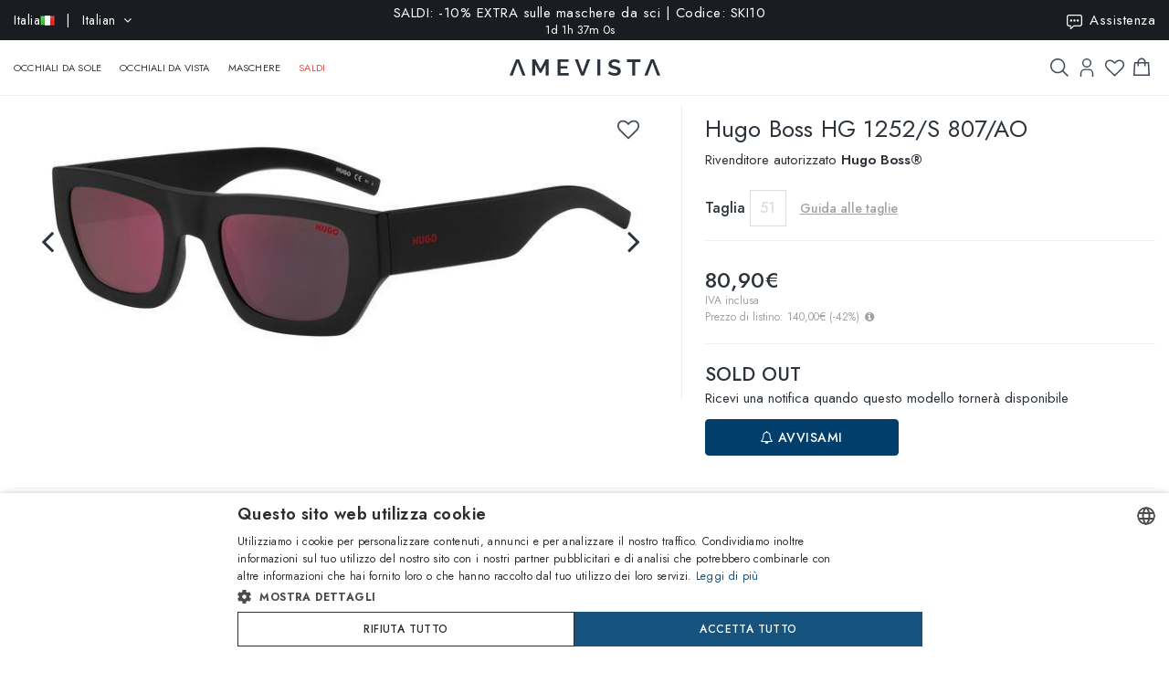

--- FILE ---
content_type: text/html; charset=utf-8
request_url: https://www.amevista.com/it/hugo-boss-hg-1252-s-807-ao
body_size: 27153
content:
<!DOCTYPE html>
<!--[if IE]><![endif]-->
<!--[if IE 8 ]><html dir="ltr" lang="it" class="ie8"><![endif]-->
<!--[if IE 9 ]><html dir="ltr" lang="it" class="ie9"><![endif]-->
<!--[if (gt IE 9)|!(IE)]><!-->
<html dir="ltr" lang="it">
<!--<![endif]-->
<head>
<meta charset="UTF-8" />
<meta name="viewport" content="width=device-width, initial-scale=1.0, user-scalable=no, minimum-scale=1.0, maximum-scale=1.0">
<meta http-equiv="X-UA-Compatible" content="IE=edge">
<meta name="format-detection" content="telephone=no">
<title>Hugo Boss HG 1252/S 807/AO   | Vendita online - Amevista</title>
<base href="https://www.amevista.com/it" />
<meta name="description" content="Occhiali Hugo Boss HG 1252/S 807/AO   in vendita online al miglior prezzo garantito. Disponibili in diverse taglie, con custodia originale e certificato di garanzia. Acquista ora su Amevista.com!" />


<meta property="og:type" content="website">
<meta property="og:url" content="https://www.amevista.com/it/hugo-boss-hg-1252-s-807-ao" />
<meta property="og:title" content="Hugo Boss HG 1252/S 807/AO   | Vendita online" />
<meta property="og:description" content="Occhiali Hugo Boss HG 1252/S 807/AO   in vendita online al miglior prezzo garantito. Disponibili in diverse taglie, con custodia originale e certificato di garanzia. Acquista ora su Amevista.com!" />
    <meta property="og:image" content="https://d237xocrarx9cy.cloudfront.net/image/foto//safilo/0716736792262.jpg" />
    <meta property="og:image" content="https://d237xocrarx9cy.cloudfront.net/image/foto/safilo/0716736792262_2.jpg" />
    <meta property="og:image" content="https://d237xocrarx9cy.cloudfront.net/image/foto/safilo/0716736792262_7.jpg" />
<meta property="og:locale" content="it_IT" />
<meta property="og:site_name" content="Amevista" />
    <meta property="og:locale:alternate" content="en_DZ" />
    <meta property="og:locale:alternate" content="en_AO" />
    <meta property="og:locale:alternate" content="es_AR" />
    <meta property="og:locale:alternate" content="en_AU" />
    <meta property="og:locale:alternate" content="de_AT" />
    <meta property="og:locale:alternate" content="en_BH" />
    <meta property="og:locale:alternate" content="en_BD" />
    <meta property="og:locale:alternate" content="nl_BE" />
    <meta property="og:locale:alternate" content="es_BO" />
    <meta property="og:locale:alternate" content="bg_BG" />
    <meta property="og:locale:alternate" content="en_CM" />
    <meta property="og:locale:alternate" content="en_CA" />
    <meta property="og:locale:alternate" content="es_IC" />
    <meta property="og:locale:alternate" content="es_CL" />
    <meta property="og:locale:alternate" content="en_CN" />
    <meta property="og:locale:alternate" content="es_CO" />
    <meta property="og:locale:alternate" content="hr_HR" />
    <meta property="og:locale:alternate" content="el_CY" />
    <meta property="og:locale:alternate" content="cs_CZ" />
    <meta property="og:locale:alternate" content="da_DK" />
    <meta property="og:locale:alternate" content="es_DO" />
    <meta property="og:locale:alternate" content="es_EC" />
    <meta property="og:locale:alternate" content="en_EE" />
    <meta property="og:locale:alternate" content="en_ET" />
    <meta property="og:locale:alternate" content="fi_FI" />
    <meta property="og:locale:alternate" content="fr_FR" />
    <meta property="og:locale:alternate" content="de_DE" />
    <meta property="og:locale:alternate" content="en_GH" />
    <meta property="og:locale:alternate" content="el_GR" />
    <meta property="og:locale:alternate" content="es_GT" />
    <meta property="og:locale:alternate" content="en_HK" />
    <meta property="og:locale:alternate" content="hu_HU" />
    <meta property="og:locale:alternate" content="en_ID" />
    <meta property="og:locale:alternate" content="en_IE" />
    <meta property="og:locale:alternate" content="it_IT" />
    <meta property="og:locale:alternate" content="en_JP" />
    <meta property="og:locale:alternate" content="en_JO" />
    <meta property="og:locale:alternate" content="en_KZ" />
    <meta property="og:locale:alternate" content="en_KE" />
    <meta property="og:locale:alternate" content="en_KW" />
    <meta property="og:locale:alternate" content="en_LV" />
    <meta property="og:locale:alternate" content="en_LT" />
    <meta property="og:locale:alternate" content="fr_LU" />
    <meta property="og:locale:alternate" content="en_MY" />
    <meta property="og:locale:alternate" content="en_MT" />
    <meta property="og:locale:alternate" content="es_MX" />
    <meta property="og:locale:alternate" content="fr_MC" />
    <meta property="og:locale:alternate" content="en_MA" />
    <meta property="og:locale:alternate" content="en_NP" />
    <meta property="og:locale:alternate" content="nl_NL" />
    <meta property="og:locale:alternate" content="en_NZ" />
    <meta property="og:locale:alternate" content="en_NG" />
    <meta property="og:locale:alternate" content="en_NO" />
    <meta property="og:locale:alternate" content="en_OM" />
    <meta property="og:locale:alternate" content="en_PK" />
    <meta property="og:locale:alternate" content="es_PA" />
    <meta property="og:locale:alternate" content="es_PY" />
    <meta property="og:locale:alternate" content="es_PE" />
    <meta property="og:locale:alternate" content="en_PH" />
    <meta property="og:locale:alternate" content="pl_PL" />
    <meta property="og:locale:alternate" content="pt_PT" />
    <meta property="og:locale:alternate" content="en_QA" />
    <meta property="og:locale:alternate" content="ro_RO" />
    <meta property="og:locale:alternate" content="en_SA" />
    <meta property="og:locale:alternate" content="en_RS" />
    <meta property="og:locale:alternate" content="en_SG" />
    <meta property="og:locale:alternate" content="en_SK" />
    <meta property="og:locale:alternate" content="sl_SI" />
    <meta property="og:locale:alternate" content="en_ZA" />
    <meta property="og:locale:alternate" content="ko_KR" />
    <meta property="og:locale:alternate" content="es_ES" />
    <meta property="og:locale:alternate" content="en_LK" />
    <meta property="og:locale:alternate" content="sv_SE" />
    <meta property="og:locale:alternate" content="de_CH" />
    <meta property="og:locale:alternate" content="en_TW" />
    <meta property="og:locale:alternate" content="en_TZ" />
    <meta property="og:locale:alternate" content="en_TH" />
    <meta property="og:locale:alternate" content="en_TM" />
    <meta property="og:locale:alternate" content="en_AE" />
    <meta property="og:locale:alternate" content="en_GB" />
    <meta property="og:locale:alternate" content="en_US" />
    <meta property="og:locale:alternate" content="en_UZ" />
    <meta property="og:locale:alternate" content="en_VN" />


<script src="https://cdn.trackjs.com/agent/v3/latest/t.js"></script>
<script>
  window.TrackJS && TrackJS.install({ 
    token: "2a9548ba3818454aa18e35af1f257ce7"
    // for more configuration options, see https://docs.trackjs.com
  });
</script>
   

<script type="text/javascript" charset="UTF-8" src="//cdn.cookie-script.com/s/2356fd6010118672dd49cbe57ea83a12.js"></script>

<link rel="stylesheet"  href="https://cdn.jsdelivr.net/npm/@algolia/autocomplete-theme-classic"/>                       


<script src="https://d237xocrarx9cy.cloudfront.net/catalog/view/javascript/jquery/jquery-2.1.1.min.js" type="text/javascript"></script>
<script src="https://d237xocrarx9cy.cloudfront.net/catalog/view/javascript/bootstrap/js/bootstrap.min.js" type="text/javascript"></script>
<link href="https://d237xocrarx9cy.cloudfront.net/catalog/view/javascript/font-awesome/css/font-awesome.min.css" rel="stylesheet" type="text/css" />
<link href="//fonts.googleapis.com/css?family=Jost:300,400,500,600,700,800" rel="stylesheet">

<!-- Codezeel www.codezeel.com - Start -->

<link rel="stylesheet" type="text/css" href="https://d237xocrarx9cy.cloudfront.net/catalog/view/theme/Fashion/stylesheet/codezeel/bootstrap.min.css" />
<link rel="stylesheet" type="text/css" href="https://d237xocrarx9cy.cloudfront.net/catalog/view/theme/Fashion/stylesheet/stylesheet.css?t=1768817789"  />



<link href="https://d237xocrarx9cy.cloudfront.net/catalog/view/theme/Fashion/stylesheet/filters.css" type="text/css" rel="stylesheet" media="screen" />

<link href="https://www.amevista.com/it/hugo-boss-hg-1252-s-807-ao" rel="canonical" />
<link href="https://www.amevista.com/dz/hugo-boss-hg-1252-s-807-ao" rel="alternate" hreflang="en-DZ"/>
<link href="https://www.amevista.com/ao/hugo-boss-hg-1252-s-807-ao" rel="alternate" hreflang="en-AO"/>
<link href="https://www.amevista.com/ar/hugo-boss-hg-1252-s-807-ao" rel="alternate" hreflang="es-AR"/>
<link href="https://www.amevista.com/au/hugo-boss-hg-1252-s-807-ao" rel="alternate" hreflang="en-AU"/>
<link href="https://www.amevista.com/at/hugo-boss-hg-1252-s-807-ao" rel="alternate" hreflang="de-AT"/>
<link href="https://www.amevista.com/bh/hugo-boss-hg-1252-s-807-ao" rel="alternate" hreflang="en-BH"/>
<link href="https://www.amevista.com/bd/hugo-boss-hg-1252-s-807-ao" rel="alternate" hreflang="en-BD"/>
<link href="https://www.amevista.com/be/hugo-boss-hg-1252-s-807-ao" rel="alternate" hreflang="nl-BE"/>
<link href="https://www.amevista.com/bo/hugo-boss-hg-1252-s-807-ao" rel="alternate" hreflang="es-BO"/>
<link href="https://www.amevista.com/bg/hugo-boss-hg-1252-s-807-ao" rel="alternate" hreflang="bg"/>
<link href="https://www.amevista.com/cm/hugo-boss-hg-1252-s-807-ao" rel="alternate" hreflang="en-CM"/>
<link href="https://www.amevista.com/ca/hugo-boss-hg-1252-s-807-ao" rel="alternate" hreflang="en-CA"/>
<link href="https://www.amevista.com/ic/hugo-boss-hg-1252-s-807-ao" rel="alternate" hreflang="es-IC"/>
<link href="https://www.amevista.com/cl/hugo-boss-hg-1252-s-807-ao" rel="alternate" hreflang="es-CL"/>
<link href="https://www.amevista.com/cn/hugo-boss-hg-1252-s-807-ao" rel="alternate" hreflang="en-CN"/>
<link href="https://www.amevista.com/co/hugo-boss-hg-1252-s-807-ao" rel="alternate" hreflang="es-CO"/>
<link href="https://www.amevista.com/hr/hugo-boss-hg-1252-s-807-ao" rel="alternate" hreflang="hr"/>
<link href="https://www.amevista.com/cy/hugo-boss-hg-1252-s-807-ao" rel="alternate" hreflang="el-CY"/>
<link href="https://www.amevista.com/cz/hugo-boss-hg-1252-s-807-ao" rel="alternate" hreflang="cs"/>
<link href="https://www.amevista.com/dk/hugo-boss-hg-1252-s-807-ao" rel="alternate" hreflang="da"/>
<link href="https://www.amevista.com/do/hugo-boss-hg-1252-s-807-ao" rel="alternate" hreflang="es-DO"/>
<link href="https://www.amevista.com/ec/hugo-boss-hg-1252-s-807-ao" rel="alternate" hreflang="es-EC"/>
<link href="https://www.amevista.com/ee/hugo-boss-hg-1252-s-807-ao" rel="alternate" hreflang="en-EE"/>
<link href="https://www.amevista.com/et/hugo-boss-hg-1252-s-807-ao" rel="alternate" hreflang="en-ET"/>
<link href="https://www.amevista.com/fi/hugo-boss-hg-1252-s-807-ao" rel="alternate" hreflang="fi"/>
<link href="https://www.amevista.com/fr/hugo-boss-hg-1252-s-807-ao" rel="alternate" hreflang="fr"/>
<link href="https://www.amevista.com/de/hugo-boss-hg-1252-s-807-ao" rel="alternate" hreflang="de"/>
<link href="https://www.amevista.com/gh/hugo-boss-hg-1252-s-807-ao" rel="alternate" hreflang="en-GH"/>
<link href="https://www.amevista.com/gr/hugo-boss-hg-1252-s-807-ao" rel="alternate" hreflang="el"/>
<link href="https://www.amevista.com/gt/hugo-boss-hg-1252-s-807-ao" rel="alternate" hreflang="es-GT"/>
<link href="https://www.amevista.com/hk/hugo-boss-hg-1252-s-807-ao" rel="alternate" hreflang="en-HK"/>
<link href="https://www.amevista.com/hu/hugo-boss-hg-1252-s-807-ao" rel="alternate" hreflang="hu"/>
<link href="https://www.amevista.com/id/hugo-boss-hg-1252-s-807-ao" rel="alternate" hreflang="en-ID"/>
<link href="https://www.amevista.com/ie/hugo-boss-hg-1252-s-807-ao" rel="alternate" hreflang="en-IE"/>
<link href="https://www.amevista.com/it/hugo-boss-hg-1252-s-807-ao" rel="alternate" hreflang="it"/>
<link href="https://www.amevista.com/jp/hugo-boss-hg-1252-s-807-ao" rel="alternate" hreflang="en-JP"/>
<link href="https://www.amevista.com/jo/hugo-boss-hg-1252-s-807-ao" rel="alternate" hreflang="en-JO"/>
<link href="https://www.amevista.com/kz/hugo-boss-hg-1252-s-807-ao" rel="alternate" hreflang="en-KZ"/>
<link href="https://www.amevista.com/ke/hugo-boss-hg-1252-s-807-ao" rel="alternate" hreflang="en-KE"/>
<link href="https://www.amevista.com/kw/hugo-boss-hg-1252-s-807-ao" rel="alternate" hreflang="en-KW"/>
<link href="https://www.amevista.com/lv/hugo-boss-hg-1252-s-807-ao" rel="alternate" hreflang="en-LV"/>
<link href="https://www.amevista.com/lt/hugo-boss-hg-1252-s-807-ao" rel="alternate" hreflang="en-LT"/>
<link href="https://www.amevista.com/lu/hugo-boss-hg-1252-s-807-ao" rel="alternate" hreflang="fr-LU"/>
<link href="https://www.amevista.com/my/hugo-boss-hg-1252-s-807-ao" rel="alternate" hreflang="en-MY"/>
<link href="https://www.amevista.com/mt/hugo-boss-hg-1252-s-807-ao" rel="alternate" hreflang="en-MT"/>
<link href="https://www.amevista.com/mx/hugo-boss-hg-1252-s-807-ao" rel="alternate" hreflang="es-MX"/>
<link href="https://www.amevista.com/mc/hugo-boss-hg-1252-s-807-ao" rel="alternate" hreflang="fr-MC"/>
<link href="https://www.amevista.com/ma/hugo-boss-hg-1252-s-807-ao" rel="alternate" hreflang="en-MA"/>
<link href="https://www.amevista.com/np/hugo-boss-hg-1252-s-807-ao" rel="alternate" hreflang="en-NP"/>
<link href="https://www.amevista.com/nl/hugo-boss-hg-1252-s-807-ao" rel="alternate" hreflang="nl"/>
<link href="https://www.amevista.com/nz/hugo-boss-hg-1252-s-807-ao" rel="alternate" hreflang="en-NZ"/>
<link href="https://www.amevista.com/ng/hugo-boss-hg-1252-s-807-ao" rel="alternate" hreflang="en-NG"/>
<link href="https://www.amevista.com/no/hugo-boss-hg-1252-s-807-ao" rel="alternate" hreflang="en-NO"/>
<link href="https://www.amevista.com/om/hugo-boss-hg-1252-s-807-ao" rel="alternate" hreflang="en-OM"/>
<link href="https://www.amevista.com/pk/hugo-boss-hg-1252-s-807-ao" rel="alternate" hreflang="en-PK"/>
<link href="https://www.amevista.com/pa/hugo-boss-hg-1252-s-807-ao" rel="alternate" hreflang="es-PA"/>
<link href="https://www.amevista.com/py/hugo-boss-hg-1252-s-807-ao" rel="alternate" hreflang="es-PY"/>
<link href="https://www.amevista.com/pe/hugo-boss-hg-1252-s-807-ao" rel="alternate" hreflang="es-PE"/>
<link href="https://www.amevista.com/ph/hugo-boss-hg-1252-s-807-ao" rel="alternate" hreflang="en-PH"/>
<link href="https://www.amevista.com/pl/hugo-boss-hg-1252-s-807-ao" rel="alternate" hreflang="pl"/>
<link href="https://www.amevista.com/pt/hugo-boss-hg-1252-s-807-ao" rel="alternate" hreflang="pt"/>
<link href="https://www.amevista.com/qa/hugo-boss-hg-1252-s-807-ao" rel="alternate" hreflang="en-QA"/>
<link href="https://www.amevista.com/ro/hugo-boss-hg-1252-s-807-ao" rel="alternate" hreflang="ro"/>
<link href="https://www.amevista.com/sa/hugo-boss-hg-1252-s-807-ao" rel="alternate" hreflang="en-SA"/>
<link href="https://www.amevista.com/rs/hugo-boss-hg-1252-s-807-ao" rel="alternate" hreflang="en-RS"/>
<link href="https://www.amevista.com/sg/hugo-boss-hg-1252-s-807-ao" rel="alternate" hreflang="en-SG"/>
<link href="https://www.amevista.com/sk/hugo-boss-hg-1252-s-807-ao" rel="alternate" hreflang="en-SK"/>
<link href="https://www.amevista.com/si/hugo-boss-hg-1252-s-807-ao" rel="alternate" hreflang="sl"/>
<link href="https://www.amevista.com/za/hugo-boss-hg-1252-s-807-ao" rel="alternate" hreflang="en-ZA"/>
<link href="https://www.amevista.com/kr/hugo-boss-hg-1252-s-807-ao" rel="alternate" hreflang="ko"/>
<link href="https://www.amevista.com/es/hugo-boss-hg-1252-s-807-ao" rel="alternate" hreflang="es"/>
<link href="https://www.amevista.com/lk/hugo-boss-hg-1252-s-807-ao" rel="alternate" hreflang="en-LK"/>
<link href="https://www.amevista.com/se/hugo-boss-hg-1252-s-807-ao" rel="alternate" hreflang="sv"/>
<link href="https://www.amevista.com/ch/hugo-boss-hg-1252-s-807-ao" rel="alternate" hreflang="de-CH"/>
<link href="https://www.amevista.com/tw/hugo-boss-hg-1252-s-807-ao" rel="alternate" hreflang="en-TW"/>
<link href="https://www.amevista.com/tz/hugo-boss-hg-1252-s-807-ao" rel="alternate" hreflang="en-TZ"/>
<link href="https://www.amevista.com/th/hugo-boss-hg-1252-s-807-ao" rel="alternate" hreflang="en-TH"/>
<link href="https://www.amevista.com/tm/hugo-boss-hg-1252-s-807-ao" rel="alternate" hreflang="en-TM"/>
<link href="https://www.amevista.com/ae/hugo-boss-hg-1252-s-807-ao" rel="alternate" hreflang="en-AE"/>
<link href="https://www.amevista.com/uk/hugo-boss-hg-1252-s-807-ao" rel="alternate" hreflang="en"/>
<link href="https://www.amevista.com/us/hugo-boss-hg-1252-s-807-ao" rel="alternate" hreflang="en-US"/>
<link href="https://www.amevista.com/uz/hugo-boss-hg-1252-s-807-ao" rel="alternate" hreflang="en-UZ"/>
<link href="https://www.amevista.com/vn/hugo-boss-hg-1252-s-807-ao" rel="alternate" hreflang="en-VN"/>

<link href="https://d237xocrarx9cy.cloudfront.net//image/catalog/favicon.png" rel="icon" />


<script type="text/javascript">

var oftalmiche_endpoint_api = 'https://oftalmiche.amevista.com/api/flow';
var oftalmiche_endpoint_url = 'https://oftalmiche.amevista.com/flow';
var oftalmiche_add_product = 'https://www.amevista.com/it/index.php?route=extension/module/oftalmiche/add';
var language_code = 'it';
var country_code = 'IT';
var currency_code = 'EUR';
var currency_value = '1.00000000';
var currency_symbol = '€';
var cdn_url = 'https://d237xocrarx9cy.cloudfront.net/';
</script>


<script src="https://d237xocrarx9cy.cloudfront.net/catalog/view/javascript/common.js?t=1768838683" type="text/javascript"></script>
<!-- Copyright (c) Facebook, Inc. and its affiliates. -->
<!-- All rights reserved. -->

<!-- This source code is licensed under the license found in the -->
<!-- LICENSE file in the root directory of this source tree. -->
<script type="text/javascript">
  // we are using this flag to determine if the pixel
  // is successfully added to the header
  window.isFacebookPixelInHeaderAdded = 1;
  window.isFacebookPixelAdded=1;
</script>

<script type="text/javascript">
  function facebook_loadScript(url, callback) {
    var script = document.createElement("script");
    script.type = "text/javascript";
    if(script.readyState) {  // only required for IE <9
      script.onreadystatechange = function() {
        if (script.readyState === "loaded" || script.readyState === "complete") {
          script.onreadystatechange = null;
          if (callback) {
            callback();
          }
        }
      };
    } else {  //Others
      if (callback) {
        script.onload = callback;
      }
    }

    script.src = url;
    document.getElementsByTagName("head")[0].appendChild(script);
  }
</script>

<script type="text/javascript">
  (function() {
    var enableCookieBar = '0';
    if (enableCookieBar == '1') {
      facebook_loadScript("catalog/view/javascript/facebook_business/cookieconsent.min.js");

      // loading the css file
      var css = document.createElement("link");
      css.setAttribute("rel", "stylesheet");
      css.setAttribute("type", "text/css");
      css.setAttribute(
        "href",
        "catalog/view/theme/css/facebook_business/cookieconsent.min.css");
      document.getElementsByTagName("head")[0].appendChild(css);

      window.addEventListener("load", function(){
        function setConsent() {
          fbq(
            'consent',
            this.hasConsented() ? 'grant' : 'revoke'
          );
        }
        window.cookieconsent.initialise({
          palette: {
            popup: {
              background: '#237afc'
            },
            button: {
              background: '#fff',
              text: '#237afc'
            }
          },
          cookie: {
            name: fbq.consentCookieName
          },
          type: 'opt-out',
          showLink: false,
          content: {
            allow: 'Agree',
            deny: 'Opt Out',
            header: 'Our Site Uses Cookies',
            message: 'By clicking Agree, you agree to our <a class="cc-link" href="https://www.facebook.com/legal/terms/update" target="_blank">terms of service</a>, <a class="cc-link" href="https://www.facebook.com/policies/" target="_blank">privacy policy</a> and <a class="cc-link" href="https://www.facebook.com/policies/cookies/" target="_blank">cookies policy</a>.'
          },
          layout: 'basic-header',
          location: true,
          revokable: true,
          onInitialise: setConsent,
          onStatusChange: setConsent,
          onRevokeChoice: setConsent
        }, function (popup) {
          // If this isn't open, we know that we can use cookies.
          if (!popup.getStatus() && !popup.options.enabled) {
            popup.setStatus(cookieconsent.status.dismiss);
          }
        });
      });
    }
  })();
</script>

<script type="text/plain" data-cookie-consent="tracking" data-cookiescript="accepted" data-cookiecategory="targeting">
  (function() {
    !function(f,b,e,v,n,t,s){if(f.fbq)return;n=f.fbq=function(){n.callMethod?
    n.callMethod.apply(n,arguments):n.queue.push(arguments)};if(!f._fbq)f._fbq=n;
    n.push=n;n.loaded=!0;n.version='2.0';n.queue=[];t=b.createElement(e);t.async=!0;
    t.src=v;s=b.getElementsByTagName(e)[0];s.parentNode.insertBefore(t,s)}(window,
    document,'script','https://connect.facebook.net/en_US/fbevents.js');

    var enableCookieBar = '0';
    if (enableCookieBar == '1') {
      fbq.consentCookieName = 'fb_cookieconsent_status';

      (function() {
        function getCookie(t){var i=("; "+document.cookie).split("; "+t+"=");if(2==i.length)return i.pop().split(";").shift()}
        var consentValue = getCookie(fbq.consentCookieName);
        fbq('consent', consentValue === 'dismiss' ? 'grant' : 'revoke');
      })();
    }

          // system auto generated facebook_pixel.js, DO NOT MODIFY
      pixel_script_filename = 'https://d237xocrarx9cy.cloudfront.net//catalog/view/javascript/facebook_business/facebook_pixel_3_1_2.js';
      // system auto generated facebook_pixel.js, DO NOT MODIFY
      facebook_loadScript(
        pixel_script_filename,
        function() {
          var params = {
    "agent": "exopencart-3.0.2.0-4.2.1"
};
          _facebookAdsExtension.facebookPixel.init(
            '399509140650360',
            {},
            params);
                      _facebookAdsExtension.facebookPixel.firePixel(
              JSON.parse('{\"event_name\":\"ViewContent\",\"content_ids\":[\"38791694\"],\"content_name\":\"Hugo Boss HG 1252\\/S 807\\/AO\",\"content_type\":\"product\",\"currency\":\"EUR\",\"value\":80.9,\"event_id\":\"00780b26-f448-455d-8682-e9b7a3909fff\"}'));
                  });
      })();
</script>

<script type="text/javascript">
  // we are using this flag to determine if the customer chat
  // is successfully added to the header
  window.isFacebookCustomerChatInHeaderAdded = 1;
  window.isFacebookCustomerChatAdded=1;
</script>

</head>


<body class="product-product product-product-38791694 layout-1 store-it">

<!--
<div id="box-servizio-clienti" class="box-popup mfp-hide">
Il nostro servizio clienti è attivo tutti i giorni dalle h. 9.00 alle h. 18.00
</div>
-->
<div class="header">
                <div id="cznavcmsblock">
        <div class="max-container">
        <div id="cznavcmsblock-language" class="nav pull-left lang-curr">
            
             
                <div class="pull-left">
        <form action="https://www.amevista.com/it/index.php?route=common/country/country" method="post" enctype="multipart/form-data" id="form-language">
            <div class="btn-group">
                    <button class="btn btn-link dropdown-toggle" data-toggle="dropdown">
                        <span class="hidden-xs hidden-sm">Italia <img src="https://d237xocrarx9cy.cloudfront.net//image/catalog/country/it.png" alt="Italia" title="Italia"/></span> &nbsp; | &nbsp; Italian <i class="fa fa-angle-down"></i>
                    </button>
                <div class="country-menu dropdown-menu collapse" id="catcountry">
                    <div class="country-inner">
                        <div class="screen screen-1">
                            <div class="country-choice">
                                <p><strong>SPEDISCI IN</strong></p>
                                <span class="chiudi"></span>
                            </div>
                            <hr />
                            <div class="country-choice swipe">
                                <span class=""><img src="https://d237xocrarx9cy.cloudfront.net//image/catalog/country/it.png" alt="Italia" title="Italia"/> <b>Italia</b> </span> <i class="fa fa-angle-right"></i>
                            </div>
                            <hr />
                            <div>
                                <p class="grey">Cambiando paese verranno applicate le relative tariffe di spedizione e gli articoli nel carrello saranno rimossi</p>
                            </div>
                            <div class="lang-choice">
                                <p class=""><strong>LINGUA</strong></p>
                            </div>
                            <ul class="languages">
                                                            <li>
                                    <a class="btn-link btn-block selected" name="it-it"  href="/it-it" rel="nofollow"> Italian</a>
                                </li>
                                                            <li>
                                    <a class="btn-link btn-block " name="en-ie"  href="/it-en" rel="nofollow"> English</a>
                                </li>
                                                            <li>
                                    <a class="btn-link btn-block " name="fr-fr"  href="/it-fr" rel="nofollow"> French</a>
                                </li>
                                                            <li>
                                    <a class="btn-link btn-block " name="de-de"  href="/it-de" rel="nofollow"> Deutsch</a>
                                </li>
                                                            <li>
                                    <a class="btn-link btn-block " name="es-es"  href="/it-es" rel="nofollow"> Spanish</a>
                                </li>
                                                        </ul>

                        </div>
                        <div class="screen screen-2">
                            <div class="country-choice">
                                <i class="fa fa-angle-left swipeout"></i> 
                                <p class="swipeout"><strong>SPEDISCI IN</strong></p>
                                <span class="chiudi"></span>
                            </div>
                            <div class="search">
                                <a href="javascript:;" class="search-button"></a>
                                <input type="text" name="cs" class="" placeholder="Cerca"/>
                            </div>
                            <ul class="countries">
                                                            <li>
                                    <a class="btn-link btn-block country-select" name="DZ" href="/dz"><img src="https://d237xocrarx9cy.cloudfront.net//image/catalog/country/dz.png" alt="Algeria" title="Algeria"  loading="lazy"/> Algeria</a>
                                </li>
                                                            <li>
                                    <a class="btn-link btn-block country-select" name="AO" href="/ao"><img src="https://d237xocrarx9cy.cloudfront.net//image/catalog/country/ao.png" alt="Angola" title="Angola"  loading="lazy"/> Angola</a>
                                </li>
                                                            <li>
                                    <a class="btn-link btn-block country-select" name="AR" href="/ar"><img src="https://d237xocrarx9cy.cloudfront.net//image/catalog/country/ar.png" alt="Argentina" title="Argentina"  loading="lazy"/> Argentina</a>
                                </li>
                                                            <li>
                                    <a class="btn-link btn-block country-select" name="AU" href="/au"><img src="https://d237xocrarx9cy.cloudfront.net//image/catalog/country/au.png" alt="Australia" title="Australia"  loading="lazy"/> Australia</a>
                                </li>
                                                            <li>
                                    <a class="btn-link btn-block country-select" name="AT" href="/at"><img src="https://d237xocrarx9cy.cloudfront.net//image/catalog/country/at.png" alt="Austria" title="Austria"  loading="lazy"/> Austria</a>
                                </li>
                                                            <li>
                                    <a class="btn-link btn-block country-select" name="BH" href="/bh"><img src="https://d237xocrarx9cy.cloudfront.net//image/catalog/country/bh.png" alt="Bahrain" title="Bahrain"  loading="lazy"/> Bahrain</a>
                                </li>
                                                            <li>
                                    <a class="btn-link btn-block country-select" name="BD" href="/bd"><img src="https://d237xocrarx9cy.cloudfront.net//image/catalog/country/bd.png" alt="Bangladesh" title="Bangladesh"  loading="lazy"/> Bangladesh</a>
                                </li>
                                                            <li>
                                    <a class="btn-link btn-block country-select" name="BE" href="/be"><img src="https://d237xocrarx9cy.cloudfront.net//image/catalog/country/be.png" alt="Belgium" title="Belgium"  loading="lazy"/> Belgium</a>
                                </li>
                                                            <li>
                                    <a class="btn-link btn-block country-select" name="BO" href="/bo"><img src="https://d237xocrarx9cy.cloudfront.net//image/catalog/country/bo.png" alt="Bolivia" title="Bolivia"  loading="lazy"/> Bolivia</a>
                                </li>
                                                            <li>
                                    <a class="btn-link btn-block country-select" name="BG" href="/bg"><img src="https://d237xocrarx9cy.cloudfront.net//image/catalog/country/bg.png" alt="Bulgaria" title="Bulgaria"  loading="lazy"/> Bulgaria</a>
                                </li>
                                                            <li>
                                    <a class="btn-link btn-block country-select" name="CM" href="/cm"><img src="https://d237xocrarx9cy.cloudfront.net//image/catalog/country/cm.png" alt="Cameroon" title="Cameroon"  loading="lazy"/> Cameroon</a>
                                </li>
                                                            <li>
                                    <a class="btn-link btn-block country-select" name="CA" href="/ca"><img src="https://d237xocrarx9cy.cloudfront.net//image/catalog/country/ca.png" alt="Canada" title="Canada"  loading="lazy"/> Canada</a>
                                </li>
                                                            <li>
                                    <a class="btn-link btn-block country-select" name="IC" href="/ic"><img src="https://d237xocrarx9cy.cloudfront.net//image/catalog/country/ic.png" alt="Canary Islands" title="Canary Islands"  loading="lazy"/> Canary Islands</a>
                                </li>
                                                            <li>
                                    <a class="btn-link btn-block country-select" name="CL" href="/cl"><img src="https://d237xocrarx9cy.cloudfront.net//image/catalog/country/cl.png" alt="Chile" title="Chile"  loading="lazy"/> Chile</a>
                                </li>
                                                            <li>
                                    <a class="btn-link btn-block country-select" name="CN" href="/cn"><img src="https://d237xocrarx9cy.cloudfront.net//image/catalog/country/cn.png" alt="China" title="China"  loading="lazy"/> China</a>
                                </li>
                                                            <li>
                                    <a class="btn-link btn-block country-select" name="CO" href="/co"><img src="https://d237xocrarx9cy.cloudfront.net//image/catalog/country/co.png" alt="Colombia" title="Colombia"  loading="lazy"/> Colombia</a>
                                </li>
                                                            <li>
                                    <a class="btn-link btn-block country-select" name="HR" href="/hr"><img src="https://d237xocrarx9cy.cloudfront.net//image/catalog/country/hr.png" alt="Croatia" title="Croatia"  loading="lazy"/> Croatia</a>
                                </li>
                                                            <li>
                                    <a class="btn-link btn-block country-select" name="CY" href="/cy"><img src="https://d237xocrarx9cy.cloudfront.net//image/catalog/country/cy.png" alt="Cyprus" title="Cyprus"  loading="lazy"/> Cyprus</a>
                                </li>
                                                            <li>
                                    <a class="btn-link btn-block country-select" name="CZ" href="/cz"><img src="https://d237xocrarx9cy.cloudfront.net//image/catalog/country/cz.png" alt="Czech Republic" title="Czech Republic"  loading="lazy"/> Czech Republic</a>
                                </li>
                                                            <li>
                                    <a class="btn-link btn-block country-select" name="DK" href="/dk"><img src="https://d237xocrarx9cy.cloudfront.net//image/catalog/country/dk.png" alt="Denmark" title="Denmark"  loading="lazy"/> Denmark</a>
                                </li>
                                                            <li>
                                    <a class="btn-link btn-block country-select" name="DO" href="/do"><img src="https://d237xocrarx9cy.cloudfront.net//image/catalog/country/do.png" alt="Dominican Republic" title="Dominican Republic"  loading="lazy"/> Dominican Republic</a>
                                </li>
                                                            <li>
                                    <a class="btn-link btn-block country-select" name="EC" href="/ec"><img src="https://d237xocrarx9cy.cloudfront.net//image/catalog/country/ec.png" alt="Ecuador" title="Ecuador"  loading="lazy"/> Ecuador</a>
                                </li>
                                                            <li>
                                    <a class="btn-link btn-block country-select" name="EE" href="/ee"><img src="https://d237xocrarx9cy.cloudfront.net//image/catalog/country/ee.png" alt="Estonia" title="Estonia"  loading="lazy"/> Estonia</a>
                                </li>
                                                            <li>
                                    <a class="btn-link btn-block country-select" name="ET" href="/et"><img src="https://d237xocrarx9cy.cloudfront.net//image/catalog/country/et.png" alt="Ethiopia" title="Ethiopia"  loading="lazy"/> Ethiopia</a>
                                </li>
                                                            <li>
                                    <a class="btn-link btn-block country-select" name="FI" href="/fi"><img src="https://d237xocrarx9cy.cloudfront.net//image/catalog/country/fi.png" alt="Finland" title="Finland"  loading="lazy"/> Finland</a>
                                </li>
                                                            <li>
                                    <a class="btn-link btn-block country-select" name="FR" href="/fr"><img src="https://d237xocrarx9cy.cloudfront.net//image/catalog/country/fr.png" alt="France" title="France"  loading="lazy"/> France</a>
                                </li>
                                                            <li>
                                    <a class="btn-link btn-block country-select" name="DE" href="/de"><img src="https://d237xocrarx9cy.cloudfront.net//image/catalog/country/de.png" alt="Germany" title="Germany"  loading="lazy"/> Germany</a>
                                </li>
                                                            <li>
                                    <a class="btn-link btn-block country-select" name="GH" href="/gh"><img src="https://d237xocrarx9cy.cloudfront.net//image/catalog/country/gh.png" alt="Ghana" title="Ghana"  loading="lazy"/> Ghana</a>
                                </li>
                                                            <li>
                                    <a class="btn-link btn-block country-select" name="GR" href="/gr"><img src="https://d237xocrarx9cy.cloudfront.net//image/catalog/country/gr.png" alt="Greece" title="Greece"  loading="lazy"/> Greece</a>
                                </li>
                                                            <li>
                                    <a class="btn-link btn-block country-select" name="GT" href="/gt"><img src="https://d237xocrarx9cy.cloudfront.net//image/catalog/country/gt.png" alt="Guatemala" title="Guatemala"  loading="lazy"/> Guatemala</a>
                                </li>
                                                            <li>
                                    <a class="btn-link btn-block country-select" name="HK" href="/hk"><img src="https://d237xocrarx9cy.cloudfront.net//image/catalog/country/hk.png" alt="Hong Kong" title="Hong Kong"  loading="lazy"/> Hong Kong</a>
                                </li>
                                                            <li>
                                    <a class="btn-link btn-block country-select" name="HU" href="/hu"><img src="https://d237xocrarx9cy.cloudfront.net//image/catalog/country/hu.png" alt="Hungary" title="Hungary"  loading="lazy"/> Hungary</a>
                                </li>
                                                            <li>
                                    <a class="btn-link btn-block country-select" name="ID" href="/id"><img src="https://d237xocrarx9cy.cloudfront.net//image/catalog/country/id.png" alt="Indonesia" title="Indonesia"  loading="lazy"/> Indonesia</a>
                                </li>
                                                            <li>
                                    <a class="btn-link btn-block country-select" name="IE" href="/ie"><img src="https://d237xocrarx9cy.cloudfront.net//image/catalog/country/ie.png" alt="Ireland" title="Ireland"  loading="lazy"/> Ireland</a>
                                </li>
                                                            <li>
                                    <a class="btn-link btn-block country-select" name="IT" href="/it"><img src="https://d237xocrarx9cy.cloudfront.net//image/catalog/country/it.png" alt="Italia" title="Italia"  loading="lazy"/> Italia</a>
                                </li>
                                                            <li>
                                    <a class="btn-link btn-block country-select" name="JP" href="/jp"><img src="https://d237xocrarx9cy.cloudfront.net//image/catalog/country/jp.png" alt="Japan" title="Japan"  loading="lazy"/> Japan</a>
                                </li>
                                                            <li>
                                    <a class="btn-link btn-block country-select" name="JO" href="/jo"><img src="https://d237xocrarx9cy.cloudfront.net//image/catalog/country/jo.png" alt="Jordan" title="Jordan"  loading="lazy"/> Jordan</a>
                                </li>
                                                            <li>
                                    <a class="btn-link btn-block country-select" name="KZ" href="/kz"><img src="https://d237xocrarx9cy.cloudfront.net//image/catalog/country/kz.png" alt="Kazakhstan" title="Kazakhstan"  loading="lazy"/> Kazakhstan</a>
                                </li>
                                                            <li>
                                    <a class="btn-link btn-block country-select" name="KE" href="/ke"><img src="https://d237xocrarx9cy.cloudfront.net//image/catalog/country/ke.png" alt="Kenya" title="Kenya"  loading="lazy"/> Kenya</a>
                                </li>
                                                            <li>
                                    <a class="btn-link btn-block country-select" name="KW" href="/kw"><img src="https://d237xocrarx9cy.cloudfront.net//image/catalog/country/kw.png" alt="Kuwait" title="Kuwait"  loading="lazy"/> Kuwait</a>
                                </li>
                                                            <li>
                                    <a class="btn-link btn-block country-select" name="LV" href="/lv"><img src="https://d237xocrarx9cy.cloudfront.net//image/catalog/country/lv.png" alt="Latvia" title="Latvia"  loading="lazy"/> Latvia</a>
                                </li>
                                                            <li>
                                    <a class="btn-link btn-block country-select" name="LT" href="/lt"><img src="https://d237xocrarx9cy.cloudfront.net//image/catalog/country/lt.png" alt="Lithuania" title="Lithuania"  loading="lazy"/> Lithuania</a>
                                </li>
                                                            <li>
                                    <a class="btn-link btn-block country-select" name="LU" href="/lu"><img src="https://d237xocrarx9cy.cloudfront.net//image/catalog/country/lu.png" alt="Luxembourg" title="Luxembourg"  loading="lazy"/> Luxembourg</a>
                                </li>
                                                            <li>
                                    <a class="btn-link btn-block country-select" name="MY" href="/my"><img src="https://d237xocrarx9cy.cloudfront.net//image/catalog/country/my.png" alt="Malaysia" title="Malaysia"  loading="lazy"/> Malaysia</a>
                                </li>
                                                            <li>
                                    <a class="btn-link btn-block country-select" name="MT" href="/mt"><img src="https://d237xocrarx9cy.cloudfront.net//image/catalog/country/mt.png" alt="Malta" title="Malta"  loading="lazy"/> Malta</a>
                                </li>
                                                            <li>
                                    <a class="btn-link btn-block country-select" name="MX" href="/mx"><img src="https://d237xocrarx9cy.cloudfront.net//image/catalog/country/mx.png" alt="Mexico" title="Mexico"  loading="lazy"/> Mexico</a>
                                </li>
                                                            <li>
                                    <a class="btn-link btn-block country-select" name="MC" href="/mc"><img src="https://d237xocrarx9cy.cloudfront.net//image/catalog/country/mc.png" alt="Monaco" title="Monaco"  loading="lazy"/> Monaco</a>
                                </li>
                                                            <li>
                                    <a class="btn-link btn-block country-select" name="MA" href="/ma"><img src="https://d237xocrarx9cy.cloudfront.net//image/catalog/country/ma.png" alt="Morocco" title="Morocco"  loading="lazy"/> Morocco</a>
                                </li>
                                                            <li>
                                    <a class="btn-link btn-block country-select" name="NP" href="/np"><img src="https://d237xocrarx9cy.cloudfront.net//image/catalog/country/np.png" alt="Nepal" title="Nepal"  loading="lazy"/> Nepal</a>
                                </li>
                                                            <li>
                                    <a class="btn-link btn-block country-select" name="NL" href="/nl"><img src="https://d237xocrarx9cy.cloudfront.net//image/catalog/country/nl.png" alt="Netherlands" title="Netherlands"  loading="lazy"/> Netherlands</a>
                                </li>
                                                            <li>
                                    <a class="btn-link btn-block country-select" name="NZ" href="/nz"><img src="https://d237xocrarx9cy.cloudfront.net//image/catalog/country/nz.png" alt="New Zealand" title="New Zealand"  loading="lazy"/> New Zealand</a>
                                </li>
                                                            <li>
                                    <a class="btn-link btn-block country-select" name="NG" href="/ng"><img src="https://d237xocrarx9cy.cloudfront.net//image/catalog/country/ng.png" alt="Nigeria" title="Nigeria"  loading="lazy"/> Nigeria</a>
                                </li>
                                                            <li>
                                    <a class="btn-link btn-block country-select" name="NO" href="/no"><img src="https://d237xocrarx9cy.cloudfront.net//image/catalog/country/no.png" alt="Norway" title="Norway"  loading="lazy"/> Norway</a>
                                </li>
                                                            <li>
                                    <a class="btn-link btn-block country-select" name="OM" href="/om"><img src="https://d237xocrarx9cy.cloudfront.net//image/catalog/country/om.png" alt="Oman" title="Oman"  loading="lazy"/> Oman</a>
                                </li>
                                                            <li>
                                    <a class="btn-link btn-block country-select" name="PK" href="/pk"><img src="https://d237xocrarx9cy.cloudfront.net//image/catalog/country/pk.png" alt="Pakistan" title="Pakistan"  loading="lazy"/> Pakistan</a>
                                </li>
                                                            <li>
                                    <a class="btn-link btn-block country-select" name="PA" href="/pa"><img src="https://d237xocrarx9cy.cloudfront.net//image/catalog/country/pa.png" alt="Panama" title="Panama"  loading="lazy"/> Panama</a>
                                </li>
                                                            <li>
                                    <a class="btn-link btn-block country-select" name="PY" href="/py"><img src="https://d237xocrarx9cy.cloudfront.net//image/catalog/country/py.png" alt="Paraguay" title="Paraguay"  loading="lazy"/> Paraguay</a>
                                </li>
                                                            <li>
                                    <a class="btn-link btn-block country-select" name="PE" href="/pe"><img src="https://d237xocrarx9cy.cloudfront.net//image/catalog/country/pe.png" alt="Peru" title="Peru"  loading="lazy"/> Peru</a>
                                </li>
                                                            <li>
                                    <a class="btn-link btn-block country-select" name="PH" href="/ph"><img src="https://d237xocrarx9cy.cloudfront.net//image/catalog/country/ph.png" alt="Philippines" title="Philippines"  loading="lazy"/> Philippines</a>
                                </li>
                                                            <li>
                                    <a class="btn-link btn-block country-select" name="PL" href="/pl"><img src="https://d237xocrarx9cy.cloudfront.net//image/catalog/country/pl.png" alt="Poland" title="Poland"  loading="lazy"/> Poland</a>
                                </li>
                                                            <li>
                                    <a class="btn-link btn-block country-select" name="PT" href="/pt"><img src="https://d237xocrarx9cy.cloudfront.net//image/catalog/country/pt.png" alt="Portugal" title="Portugal"  loading="lazy"/> Portugal</a>
                                </li>
                                                            <li>
                                    <a class="btn-link btn-block country-select" name="QA" href="/qa"><img src="https://d237xocrarx9cy.cloudfront.net//image/catalog/country/qa.png" alt="Qatar" title="Qatar"  loading="lazy"/> Qatar</a>
                                </li>
                                                            <li>
                                    <a class="btn-link btn-block country-select" name="RO" href="/ro"><img src="https://d237xocrarx9cy.cloudfront.net//image/catalog/country/ro.png" alt="Romania" title="Romania"  loading="lazy"/> Romania</a>
                                </li>
                                                            <li>
                                    <a class="btn-link btn-block country-select" name="SA" href="/sa"><img src="https://d237xocrarx9cy.cloudfront.net//image/catalog/country/sa.png" alt="Saudi Arabia" title="Saudi Arabia"  loading="lazy"/> Saudi Arabia</a>
                                </li>
                                                            <li>
                                    <a class="btn-link btn-block country-select" name="RS" href="/rs"><img src="https://d237xocrarx9cy.cloudfront.net//image/catalog/country/rs.png" alt="Serbia" title="Serbia"  loading="lazy"/> Serbia</a>
                                </li>
                                                            <li>
                                    <a class="btn-link btn-block country-select" name="SG" href="/sg"><img src="https://d237xocrarx9cy.cloudfront.net//image/catalog/country/sg.png" alt="Singapore" title="Singapore"  loading="lazy"/> Singapore</a>
                                </li>
                                                            <li>
                                    <a class="btn-link btn-block country-select" name="SK" href="/sk"><img src="https://d237xocrarx9cy.cloudfront.net//image/catalog/country/sk.png" alt="Slovak Republic" title="Slovak Republic"  loading="lazy"/> Slovak Republic</a>
                                </li>
                                                            <li>
                                    <a class="btn-link btn-block country-select" name="SI" href="/si"><img src="https://d237xocrarx9cy.cloudfront.net//image/catalog/country/si.png" alt="Slovenia" title="Slovenia"  loading="lazy"/> Slovenia</a>
                                </li>
                                                            <li>
                                    <a class="btn-link btn-block country-select" name="ZA" href="/za"><img src="https://d237xocrarx9cy.cloudfront.net//image/catalog/country/za.png" alt="South Africa" title="South Africa"  loading="lazy"/> South Africa</a>
                                </li>
                                                            <li>
                                    <a class="btn-link btn-block country-select" name="KR" href="/kr"><img src="https://d237xocrarx9cy.cloudfront.net//image/catalog/country/kr.png" alt="South Korea" title="South Korea"  loading="lazy"/> South Korea</a>
                                </li>
                                                            <li>
                                    <a class="btn-link btn-block country-select" name="ES" href="/es"><img src="https://d237xocrarx9cy.cloudfront.net//image/catalog/country/es.png" alt="Spain" title="Spain"  loading="lazy"/> Spain</a>
                                </li>
                                                            <li>
                                    <a class="btn-link btn-block country-select" name="LK" href="/lk"><img src="https://d237xocrarx9cy.cloudfront.net//image/catalog/country/lk.png" alt="Sri Lanka" title="Sri Lanka"  loading="lazy"/> Sri Lanka</a>
                                </li>
                                                            <li>
                                    <a class="btn-link btn-block country-select" name="SE" href="/se"><img src="https://d237xocrarx9cy.cloudfront.net//image/catalog/country/se.png" alt="Sweden" title="Sweden"  loading="lazy"/> Sweden</a>
                                </li>
                                                            <li>
                                    <a class="btn-link btn-block country-select" name="CH" href="/ch"><img src="https://d237xocrarx9cy.cloudfront.net//image/catalog/country/ch.png" alt="Switzerland" title="Switzerland"  loading="lazy"/> Switzerland</a>
                                </li>
                                                            <li>
                                    <a class="btn-link btn-block country-select" name="TW" href="/tw"><img src="https://d237xocrarx9cy.cloudfront.net//image/catalog/country/tw.png" alt="Taiwan" title="Taiwan"  loading="lazy"/> Taiwan</a>
                                </li>
                                                            <li>
                                    <a class="btn-link btn-block country-select" name="TZ" href="/tz"><img src="https://d237xocrarx9cy.cloudfront.net//image/catalog/country/tz.png" alt="Tanzania" title="Tanzania"  loading="lazy"/> Tanzania</a>
                                </li>
                                                            <li>
                                    <a class="btn-link btn-block country-select" name="TH" href="/th"><img src="https://d237xocrarx9cy.cloudfront.net//image/catalog/country/th.png" alt="Thailand" title="Thailand"  loading="lazy"/> Thailand</a>
                                </li>
                                                            <li>
                                    <a class="btn-link btn-block country-select" name="TM" href="/tm"><img src="https://d237xocrarx9cy.cloudfront.net//image/catalog/country/tm.png" alt="Turkmenistan" title="Turkmenistan"  loading="lazy"/> Turkmenistan</a>
                                </li>
                                                            <li>
                                    <a class="btn-link btn-block country-select" name="AE" href="/ae"><img src="https://d237xocrarx9cy.cloudfront.net//image/catalog/country/ae.png" alt="United Arab Emirates" title="United Arab Emirates"  loading="lazy"/> United Arab Emirates</a>
                                </li>
                                                            <li>
                                    <a class="btn-link btn-block country-select" name="GB" href="/uk"><img src="https://d237xocrarx9cy.cloudfront.net//image/catalog/country/gb.png" alt="United Kingdom" title="United Kingdom"  loading="lazy"/> United Kingdom</a>
                                </li>
                                                            <li>
                                    <a class="btn-link btn-block country-select" name="US" href="/us"><img src="https://d237xocrarx9cy.cloudfront.net//image/catalog/country/us.png" alt="United States" title="United States"  loading="lazy"/> United States</a>
                                </li>
                                                            <li>
                                    <a class="btn-link btn-block country-select" name="UZ" href="/uz"><img src="https://d237xocrarx9cy.cloudfront.net//image/catalog/country/uz.png" alt="Uzbekistan" title="Uzbekistan"  loading="lazy"/> Uzbekistan</a>
                                </li>
                                                            <li>
                                    <a class="btn-link btn-block country-select" name="VN" href="/vn"><img src="https://d237xocrarx9cy.cloudfront.net//image/catalog/country/vn.png" alt="Viet Nam" title="Viet Nam"  loading="lazy"/> Viet Nam</a>
                                </li>
                                                        </ul>
                        </div>
                    </div>
                </div>

            </div>
            <input type="hidden" name="country" value="" />
            <input type="hidden" name="language" value="" />
            <input type="hidden" name="redirect" value="" />
        </form>
    </div>
<script>
$(document).ready(function(){
    $('.swipe').click(function (e) {
        e.preventDefault();
        e.stopPropagation();
        $('.country-inner').addClass('swiped');
    });
    $('.swipeout').click(function (e) {
        e.preventDefault();
        e.stopPropagation();
        $('.country-inner').removeClass('swiped');
    });
    $('.country-menu .chiudi').click(function (e) {
        $('.country-inner').removeClass('swiped');
        $('.country-menu').removeClass('slide');
    });
    $('.main-navigation .countr').click(function (e) {
        $('.country-menu').addClass('slide');
    });
    $('.header .nav-responsive .expandable').click(function (e) {
        setTimeout(function(){$('.country-menu').removeClass('slide');$('.country-inner').removeClass('swiped');}, 1000)
    });
    $('.country-menu .search input').keyup(function (e) {
        filtra_country($(this).val());
    }); 
    function filtra_country(val){
        $('.country-menu ul.countries li').each(function(){
            if($(this).text().toLowerCase().indexOf(val.toLowerCase()) == -1){
                $(this).hide();
            }
            else {
                $(this).show();
            }
        });
    }
});
</script>
        </div>
            <div class="flash_text">
                                    <p>
                    <a href="https://www.amevista.com/it/promo/saldi-maschere-da-sci">SALDI: -10% EXTRA sulle maschere da sci | Codice: SKI10
                    <script>start_countdown("2026-01-25 23:59:59");</script>                     </a>
                    </p>
                                    <p>
                    <a href="https://www.amevista.com/it/promo/15-sulle-lenti-graduate">-15% extra su tutti gli occhiali con lenti graduate | Codice: VISION15
                                        </a>
                    </p>
                                            </div>
            <div id="cznavcmsblock-support">
                <a href="https://www.amevista.com/it/faq">
                    <i class="support-icon" aria-hidden="true"></i>
                    <span class="text">Assistenza</span>
                </a>
            </div>
        </div>
    </div>
    	<header>
		<div class="header-container">
			<div class="container">
		    	<div class="row">
					<div class="header-main max-container">
						<div class="head-left">
							                                <div><!-- Serve per il gap di flex --></div>
                                                        <div class="nav-responsive">
                                <div class="expandable"></div>
                            </div>
                            <a href="javascript:;" id="search-button" class="search-button"></a>
						</div>
						<div class="header-logo">

							<div id="logo">
								                                    <a href="https://www.amevista.com/it">
                                        <img src="https://d237xocrarx9cy.cloudfront.net//image/catalog/logo_amevista.svg" title="Amevista" alt="Amevista" class="img-responsive" />
                                    </a>
                                							</div>
						</div>
                                                    <nav id="top">
                                <div class="headertopright"></div>
                                <nav class="nav-container" role="navigation">
	<div class="nav-inner">
		<div class="container">
			<!-- ======= Menu Code START ========= -->
						    <div id="menu" class="main-menu">
                    <ul class="nav navbar-nav">

                                                

                                                    <li class="top_level dropdown" id="">
                            <a href="https://www.amevista.com/it/occhiali-da-sole">Occhiali da sole</a>
                                                        
                                                                                                <div class="dropdown-menu megamenu column">
                                                                <div class="container-title">
                                                                    <div class="dropdown-inner">
                                        
                                        <ul class="list-unstyled">
                                            <li class="dropdown">
                                                <a class="dropdown-title">Genere</a>
                                                <div class="">
                                                    <div class="dropdown-inner">
                                                        <ul class="list-unstyled childs_2">
                                                                                                                            <li>
                                                                    <a href="https://www.amevista.com/it/occhiali-da-sole/donna">Donna</a>
                                                                </li>
                                                                                                                            <li>
                                                                    <a href="https://www.amevista.com/it/occhiali-da-sole/uomo">Uomo</a>
                                                                </li>
                                                                                                                            <li>
                                                                    <a href="https://www.amevista.com/it/occhiali-da-sole/bambino">Bambino</a>
                                                                </li>
                                                                                                                    </ul>
                                                    </div>
                                                </div>
                                                <hr>
                                                                                                    <a class="dropdown-title">Tipologia lenti</a>
                                                    <div class="">
                                                        <div class="dropdown-inner">
                                                            <ul class="list-unstyled childs_2">
                                                                                                                                    <li>
                                                                        <a href="https://www.amevista.com/it/occhiali-da-sole/fotocromatiche">Fotocromatiche</a>
                                                                    </li>
                                                                                                                                    <li>
                                                                        <a href="https://www.amevista.com/it/occhiali-da-sole/gaming">Gaming</a>
                                                                    </li>
                                                                                                                                    <li>
                                                                        <a href="https://www.amevista.com/it/occhiali-da-sole?filter=3284">Maschere da sci</a>
                                                                    </li>
                                                                                                                                    <li>
                                                                        <a href="https://www.amevista.com/it/occhiali-da-sole/polarizzati">Polarizzate</a>
                                                                    </li>
                                                                                                                                    <li>
                                                                        <a href="https://www.amevista.com/it/occhiali-da-sole/sfumate">Sfumate</a>
                                                                    </li>
                                                                                                                                    <li>
                                                                        <a href="https://www.amevista.com/it/occhiali-da-sole/specchiate">Specchiate</a>
                                                                    </li>
                                                                                                                                    <li>
                                                                        <a href="https://www.amevista.com/it/occhiali-da-sole/sportivi">Sport</a>
                                                                    </li>
                                                                                                                                    <li>
                                                                        <a href="https://www.amevista.com/it/occhiali-da-sole?filter=3298">Transitions</a>
                                                                    </li>
                                                                                                                            </ul>
                                                        </div>
                                                    </div>
                                                
                                                
                                            </li>

                                            <li class="dropdown marchi">
                                                <a class="dropdown-title">Marchi</a>
                                                <div class="">
                                                    <div class="dropdown-inner">
                                                        <ul class="list-unstyled childs_2">
                                                                                                                            <li>
                                                                    <a href="https://www.amevista.com/it/occhiali-da-sole/ray-ban" class="ray ban">Ray Ban</a>
                                                                </li>
                                                                                                                            <li>
                                                                    <a href="https://www.amevista.com/it/occhiali-da-sole/oakley" class="oakley">Oakley</a>
                                                                </li>
                                                                                                                            <li>
                                                                    <a href="https://www.amevista.com/it/occhiali-da-sole/gucci" class="gucci">Gucci</a>
                                                                </li>
                                                                                                                            <li>
                                                                    <a href="https://www.amevista.com/it/occhiali-da-sole/celine" class="celine">CELINE</a>
                                                                </li>
                                                                                                                            <li>
                                                                    <a href="https://www.amevista.com/it/occhiali-da-sole/prada" class="prada">Prada</a>
                                                                </li>
                                                                                                                            <li>
                                                                    <a href="https://www.amevista.com/it/occhiali-da-sole/saint-laurent" class="saint laurent">Saint Laurent</a>
                                                                </li>
                                                                                                                            <li>
                                                                    <a href="https://www.amevista.com/it/occhiali-da-sole/dior" class="dior">DIOR</a>
                                                                </li>
                                                                                                                            <li>
                                                                    <a href="https://www.amevista.com/it/occhiali-da-sole/tom-ford" class="tom ford">Tom Ford</a>
                                                                </li>
                                                                                                                            <li>
                                                                    <a href="https://www.amevista.com/it/occhiali-da-sole/miu-miu" class="miu miu">Miu Miu</a>
                                                                </li>
                                                                                                                            <li>
                                                                    <a href="https://www.amevista.com/it/occhiali-da-sole/fendi" class="fendi">FENDI</a>
                                                                </li>
                                                                                                                        <li class="all">
                                                                <a href="https://www.amevista.com/it/produttori/occhiali-da-sole">Vedi tutti &rsaquo;</a>
                                                            </li>
                                                        </ul>
                                                    </div>
                                                </div>
                                            </li>
                                                                                        <li class="dropdown">
                                                <a class="dropdown-title">Forma</a>
                                                <div class="">
                                                    <div class="dropdown-inner">
                                                        <ul class="list-unstyled childs_2">
                                                                                                                            <li class="shape shape-30">
                                                                    <a href="https://www.amevista.com/it/occhiali-da-sole/aviator">Aviator</a>
                                                                </li>
                                                                                                                            <li class="shape shape-31">
                                                                    <a href="https://www.amevista.com/it/occhiali-da-sole/goccia">Goccia</a>
                                                                </li>
                                                                                                                            <li class="shape shape-15">
                                                                    <a href="https://www.amevista.com/it/occhiali-da-sole/quadrati">Quadrati</a>
                                                                </li>
                                                                                                                            <li class="shape shape-49">
                                                                    <a href="https://www.amevista.com/it/occhiali-da-sole/rotondi">Rotondi</a>
                                                                </li>
                                                                                                                            <li class="shape shape-19">
                                                                    <a href="https://www.amevista.com/it/occhiali-da-sole/rettangolari">Rettangolari</a>
                                                                </li>
                                                                                                                            <li class="shape shape-3">
                                                                    <a href="https://www.amevista.com/it/occhiali-da-sole/ovali">Ovali</a>
                                                                </li>
                                                                                                                            <li class="shape shape-93">
                                                                    <a href="https://www.amevista.com/it/occhiali-da-sole/maschera">Maschera</a>
                                                                </li>
                                                                                                                            <li class="shape shape-40">
                                                                    <a href="https://www.amevista.com/it/occhiali-da-sole/farfalla">Farfalla</a>
                                                                </li>
                                                                                                                        <li class="all">
                                                                <a href="https://www.amevista.com/it/occhiali-da-sole">Vedi tutti &rsaquo;</a>
                                                            </li>
                                                        </ul>
                                                    </div>
                                                </div>
                                            </li>
                                            
                                            <li class="dropdown">
                                                                                                
                                                                                                      
                                                        <a href="https://www.amevista.com/it/occhiali-da-sole/novita" class="novita">Nuova collezione &rsaquo;</a>
                                                                                                      
                                                        <a href="https://www.amevista.com/it/occhiali-da-sole?vto=1" class="novita">Prova virtuale &rsaquo;</a>
                                                                                                      
                                                        <a href="https://www.amevista.com/it/occhiali-da-sole?customizable=1" class="novita">Occhiali personalizzati &rsaquo;</a>
                                                                                                      
                                                        <a href="https://www.amevista.com/it/occhiali-da-sole?bestseller=1" class="novita">Bestseller &rsaquo;</a>
                                                                                                      
                                                        <a href="rayban-meta" class="novita">RAY BAN META &rsaquo;</a>
                                                                                                      
                                                        <a href="oakley-meta" class="novita">OAKLEY META &rsaquo;</a>
                                                                                                

                                            </li>
                                                                         
                                        </ul>
                                                                                    <a href="alexander-mcqueen-am0534s-001" class="dropdown-image">
                                                <img src="https://d237xocrarx9cy.cloudfront.net//image/catalog/Menu/McQueen.png" loading="lazy">
                                                <p>Alexander Mcqueen AM0534S-001</p>
                                            </a>
                                                                            </div>
                                    </div>
                                                                    
                                </div>
                                                                                                                    </li>
                                                                        

                                                    <li class="top_level dropdown" id="">
                            <a href="https://www.amevista.com/it/occhiali-da-vista">Occhiali da vista</a>
                                                        
                                                                                                <div class="dropdown-menu megamenu column">
                                                                <div class="container-title">
                                                                    <div class="dropdown-inner">
                                        
                                        <ul class="list-unstyled">
                                            <li class="dropdown">
                                                <a class="dropdown-title">Genere</a>
                                                <div class="">
                                                    <div class="dropdown-inner">
                                                        <ul class="list-unstyled childs_2">
                                                                                                                            <li>
                                                                    <a href="https://www.amevista.com/it/occhiali-da-vista/donna">Donna</a>
                                                                </li>
                                                                                                                            <li>
                                                                    <a href="https://www.amevista.com/it/occhiali-da-vista/uomo">Uomo</a>
                                                                </li>
                                                                                                                            <li>
                                                                    <a href="https://www.amevista.com/it/occhiali-da-vista/bambino">Bambino</a>
                                                                </li>
                                                                                                                    </ul>
                                                    </div>
                                                </div>
                                                <hr>
                                                                                                    <a class="dropdown-title">Tipologia lenti</a>
                                                    <div class="">
                                                        <div class="dropdown-inner">
                                                            <ul class="list-unstyled childs_2">
                                                                                                                                    <li>
                                                                        <a href="https://www.amevista.com/it/occhiali-da-vista/fotocromatiche">Fotocromatiche</a>
                                                                    </li>
                                                                                                                                    <li>
                                                                        <a href="https://www.amevista.com/it/occhiali-da-vista/polarizzati">Polarizzate</a>
                                                                    </li>
                                                                                                                                    <li>
                                                                        <a href="https://www.amevista.com/it/occhiali-da-vista/sfumate">Sfumate</a>
                                                                    </li>
                                                                                                                                    <li>
                                                                        <a href="https://www.amevista.com/it/occhiali-da-vista/specchiate">Specchiate</a>
                                                                    </li>
                                                                                                                                    <li>
                                                                        <a href="https://www.amevista.com/it/occhiali-da-vista/sportivi">Sport</a>
                                                                    </li>
                                                                                                                                    <li>
                                                                        <a href="https://www.amevista.com/it/occhiali-da-vista?filter=3298">Transitions</a>
                                                                    </li>
                                                                                                                            </ul>
                                                        </div>
                                                    </div>
                                                
                                                
                                            </li>

                                            <li class="dropdown marchi">
                                                <a class="dropdown-title">Marchi</a>
                                                <div class="">
                                                    <div class="dropdown-inner">
                                                        <ul class="list-unstyled childs_2">
                                                                                                                            <li>
                                                                    <a href="https://www.amevista.com/it/occhiali-da-vista/ray-ban" class="ray ban">Ray Ban</a>
                                                                </li>
                                                                                                                            <li>
                                                                    <a href="https://www.amevista.com/it/occhiali-da-vista/oakley" class="oakley">Oakley</a>
                                                                </li>
                                                                                                                            <li>
                                                                    <a href="https://www.amevista.com/it/occhiali-da-vista/gucci" class="gucci">Gucci</a>
                                                                </li>
                                                                                                                            <li>
                                                                    <a href="https://www.amevista.com/it/occhiali-da-vista/celine" class="celine">CELINE</a>
                                                                </li>
                                                                                                                            <li>
                                                                    <a href="https://www.amevista.com/it/occhiali-da-vista/prada" class="prada">Prada</a>
                                                                </li>
                                                                                                                            <li>
                                                                    <a href="https://www.amevista.com/it/occhiali-da-vista/saint-laurent" class="saint laurent">Saint Laurent</a>
                                                                </li>
                                                                                                                            <li>
                                                                    <a href="https://www.amevista.com/it/occhiali-da-vista/dior" class="dior">DIOR</a>
                                                                </li>
                                                                                                                            <li>
                                                                    <a href="https://www.amevista.com/it/occhiali-da-vista/tom-ford" class="tom ford">Tom Ford</a>
                                                                </li>
                                                                                                                            <li>
                                                                    <a href="https://www.amevista.com/it/occhiali-da-vista/miu-miu" class="miu miu">Miu Miu</a>
                                                                </li>
                                                                                                                            <li>
                                                                    <a href="https://www.amevista.com/it/occhiali-da-vista/fendi" class="fendi">FENDI</a>
                                                                </li>
                                                                                                                        <li class="all">
                                                                <a href="https://www.amevista.com/it/produttori/occhiali-da-vista">Vedi tutti &rsaquo;</a>
                                                            </li>
                                                        </ul>
                                                    </div>
                                                </div>
                                            </li>
                                                                                        <li class="dropdown">
                                                <a class="dropdown-title">Forma</a>
                                                <div class="">
                                                    <div class="dropdown-inner">
                                                        <ul class="list-unstyled childs_2">
                                                                                                                            <li class="shape shape-30">
                                                                    <a href="https://www.amevista.com/it/occhiali-da-vista/aviator">Aviator</a>
                                                                </li>
                                                                                                                            <li class="shape shape-31">
                                                                    <a href="https://www.amevista.com/it/occhiali-da-vista/goccia">Goccia</a>
                                                                </li>
                                                                                                                            <li class="shape shape-15">
                                                                    <a href="https://www.amevista.com/it/occhiali-da-vista/quadrati">Quadrati</a>
                                                                </li>
                                                                                                                            <li class="shape shape-49">
                                                                    <a href="https://www.amevista.com/it/occhiali-da-vista/rotondi">Rotondi</a>
                                                                </li>
                                                                                                                            <li class="shape shape-19">
                                                                    <a href="https://www.amevista.com/it/occhiali-da-vista/rettangolari">Rettangolari</a>
                                                                </li>
                                                                                                                            <li class="shape shape-3">
                                                                    <a href="https://www.amevista.com/it/occhiali-da-vista/ovali">Ovali</a>
                                                                </li>
                                                                                                                            <li class="shape shape-93">
                                                                    <a href="https://www.amevista.com/it/occhiali-da-vista/maschera">Maschera</a>
                                                                </li>
                                                                                                                            <li class="shape shape-40">
                                                                    <a href="https://www.amevista.com/it/occhiali-da-vista/farfalla">Farfalla</a>
                                                                </li>
                                                                                                                        <li class="all">
                                                                <a href="https://www.amevista.com/it/occhiali-da-vista">Vedi tutti &rsaquo;</a>
                                                            </li>
                                                        </ul>
                                                    </div>
                                                </div>
                                            </li>
                                            
                                            <li class="dropdown">
                                                                                                
                                                                                                      
                                                        <a href="https://www.amevista.com/it/occhiali-da-vista/novita" class="novita">Nuova collezione &rsaquo;</a>
                                                                                                      
                                                        <a href="https://www.amevista.com/it/occhiali-da-vista?vto=1" class="novita">Prova virtuale &rsaquo;</a>
                                                                                                      
                                                        <a href="https://www.amevista.com/it/occhiali-da-vista?customizable=1" class="novita">Occhiali personalizzati &rsaquo;</a>
                                                                                                      
                                                        <a href="https://www.amevista.com/it/occhiali-da-vista?bestseller=1" class="novita">Bestseller &rsaquo;</a>
                                                                                                      
                                                        <a href="rayban-meta" class="novita">RAY BAN META &rsaquo;</a>
                                                                                                      
                                                        <a href="oakley-meta" class="novita">OAKLEY META &rsaquo;</a>
                                                                                                      
                                                        <a href="nuance-audio" class="novita">NUANCE AUDIO &rsaquo;</a>
                                                                                                

                                            </li>
                                                                         
                                        </ul>
                                                                                    <a href="prada-pr-c12v-23g1o1" class="dropdown-image">
                                                <img src="https://d237xocrarx9cy.cloudfront.net//image/catalog/Menu/Prada_vista_megamenu_2.webp" loading="lazy">
                                                <p>Prada PR C12V 23G1O1</p>
                                            </a>
                                                                            </div>
                                    </div>
                                                                    
                                </div>
                                                                                                                    </li>
                                                                        

                                                    <li class="top_level dropdown" id="menu-mask">
                            <a href="https://www.amevista.com/it/maschere">Maschere</a>
                                                        
                                                                                                <div class="dropdown-menu megamenu column">
                                                                <div class="container-title">
                                <a href="https://www.amevista.com/it/maschere" class="menu-title">Maschere</a>                                    <div class="dropdown-inner">
                                        
                                        <ul class="list-unstyled">
                                            <li class="dropdown">
                                                <a class="dropdown-title">Genere</a>
                                                <div class="">
                                                    <div class="dropdown-inner">
                                                        <ul class="list-unstyled childs_2">
                                                                                                                            <li>
                                                                    <a href="https://www.amevista.com/it/occhiali-da-sole?filter=7%2C93">Donna</a>
                                                                </li>
                                                                                                                            <li>
                                                                    <a href="https://www.amevista.com/it/occhiali-da-sole?filter=6%2C93">Uomo</a>
                                                                </li>
                                                                                                                            <li>
                                                                    <a href="https://www.amevista.com/it/occhiali-da-sole?filter=44%2C93">Bambino</a>
                                                                </li>
                                                                                                                    </ul>
                                                    </div>
                                                </div>
                                                <hr>
                                                
                                                                                                                                                          
                                                            <a href="https://www.amevista.com/it/occhiali-da-sole/maschera/novita" class="novita">Nuova collezione &rsaquo;</a>
                                                                                                          
                                                            <a href="https://www.amevista.com/it/occhiali-da-sole/maschera?vto=1" class="novita">Prova virtuale &rsaquo;</a>
                                                                                                          
                                                            <a href="https://www.amevista.com/it/occhiali-da-sole/maschera?bestseller=1" class="novita">Bestseller &rsaquo;</a>
                                                                                                    
                                            </li>

                                            <li class="dropdown marchi">
                                                <a class="dropdown-title">Marchi</a>
                                                <div class="">
                                                    <div class="dropdown-inner">
                                                        <ul class="list-unstyled childs_2">
                                                                                                                            <li>
                                                                    <a href="https://www.amevista.com/it/occhiali-da-sole/oakley/maschera" class="oakley">Oakley</a>
                                                                </li>
                                                                                                                            <li>
                                                                    <a href="https://www.amevista.com/it/occhiali-da-sole/celine/maschera" class="celine">CELINE</a>
                                                                </li>
                                                                                                                            <li>
                                                                    <a href="https://www.amevista.com/it/occhiali-da-sole/dior/maschera" class="dior">DIOR</a>
                                                                </li>
                                                                                                                            <li>
                                                                    <a href="https://www.amevista.com/it/occhiali-da-sole/tom-ford/maschera" class="tom ford">Tom Ford</a>
                                                                </li>
                                                                                                                            <li>
                                                                    <a href="https://www.amevista.com/it/occhiali-da-sole/fendi/maschera" class="fendi">FENDI</a>
                                                                </li>
                                                                                                                            <li>
                                                                    <a href="https://www.amevista.com/it/occhiali-da-sole/hugo-boss/maschera" class="hugo boss">Hugo Boss</a>
                                                                </li>
                                                                                                                            <li>
                                                                    <a href="https://www.amevista.com/it/occhiali-da-sole/polaroid/maschera" class="polaroid">Polaroid</a>
                                                                </li>
                                                                                                                            <li>
                                                                    <a href="https://www.amevista.com/it/occhiali-da-sole/gcds/maschera" class="gcds">Gcds</a>
                                                                </li>
                                                                                                                            <li>
                                                                    <a href="https://www.amevista.com/it/occhiali-da-sole/vuarnet/maschera" class="vuarnet">VUARNET</a>
                                                                </li>
                                                                                                                            <li>
                                                                    <a href="https://www.amevista.com/it/occhiali-da-sole/carrera/maschera" class="carrera">Carrera</a>
                                                                </li>
                                                                                                                        <li class="all">
                                                                <a href="https://www.amevista.com/it/produttori/occhiali-da-sole">Vedi tutti &rsaquo;</a>
                                                            </li>
                                                        </ul>
                                                    </div>
                                                </div>
                                            </li>
                                                                         
                                        </ul>
                                                                                    <a href="oakley-oo9455m-945503-oakley-kato" class="dropdown-image">
                                                <img src="https://d237xocrarx9cy.cloudfront.net//image/catalog/Menu/OO9455M 945503 Oakley Kato.webp" loading="lazy">
                                                <p> Oakley OO9455M 945503 Kato</p>
                                            </a>
                                                                            </div>
                                    </div>
                                                                                                                                        

                                                        
                                                                                                <div class="container-title">
                                <a href="https://www.amevista.com/it/maschere-sci" class="menu-title">Maschere da sci</a>                                    <div class="dropdown-inner">
                                        
                                        <ul class="list-unstyled">
                                            <li class="dropdown">
                                                <a class="dropdown-title">Genere</a>
                                                <div class="">
                                                    <div class="dropdown-inner">
                                                        <ul class="list-unstyled childs_2">
                                                                                                                            <li>
                                                                    <a href="https://www.amevista.com/it/maschere-sci/donna">Donna</a>
                                                                </li>
                                                                                                                            <li>
                                                                    <a href="https://www.amevista.com/it/maschere-sci/uomo">Uomo</a>
                                                                </li>
                                                                                                                            <li>
                                                                    <a href="https://www.amevista.com/it/maschere-sci/bambino">Bambino</a>
                                                                </li>
                                                                                                                    </ul>
                                                    </div>
                                                </div>
                                                <hr>
                                                
                                                                                                                                                          
                                                            <a href="https://www.amevista.com/it/maschere-sci/novita" class="novita">Nuova collezione &rsaquo;</a>
                                                                                                          
                                                            <a href="https://www.amevista.com/it/maschere-sci?vto=1" class="novita">Prova virtuale &rsaquo;</a>
                                                                                                          
                                                            <a href="https://www.amevista.com/it/maschere-sci?bestseller=1" class="novita">Bestseller &rsaquo;</a>
                                                                                                    
                                            </li>

                                            <li class="dropdown marchi">
                                                <a class="dropdown-title">Marchi</a>
                                                <div class="">
                                                    <div class="dropdown-inner">
                                                        <ul class="list-unstyled childs_2">
                                                                                                                            <li>
                                                                    <a href="https://www.amevista.com/it/maschere-sci/oakley" class="oakley">Oakley</a>
                                                                </li>
                                                                                                                            <li>
                                                                    <a href="https://www.amevista.com/it/maschere-sci/tom-ford" class="tom ford">Tom Ford</a>
                                                                </li>
                                                                                                                            <li>
                                                                    <a href="https://www.amevista.com/it/maschere-sci/out-of" class="out of">Out Of</a>
                                                                </li>
                                                                                                                            <li>
                                                                    <a href="https://www.amevista.com/it/maschere-sci/montblanc" class="montblanc">Montblanc</a>
                                                                </li>
                                                                                                                            <li>
                                                                    <a href="https://www.amevista.com/it/maschere-sci/adidas" class="adidas">Adidas</a>
                                                                </li>
                                                                                                                            <li>
                                                                    <a href="https://www.amevista.com/it/maschere-sci/balenciaga" class="balenciaga">Balenciaga</a>
                                                                </li>
                                                                                                                            <li>
                                                                    <a href="https://www.amevista.com/it/maschere-sci/chloe" class="chloé">Chloé</a>
                                                                </li>
                                                                                                                            <li>
                                                                    <a href="https://www.amevista.com/it/maschere-sci/dragon" class="dragon">Dragon</a>
                                                                </li>
                                                                                                                            <li>
                                                                    <a href="https://www.amevista.com/it/maschere-sci/ess" class="ess">Ess</a>
                                                                </li>
                                                                                                                        <li class="all">
                                                                <a href="https://www.amevista.com/it/produttori/maschere-sci">Vedi tutti &rsaquo;</a>
                                                            </li>
                                                        </ul>
                                                    </div>
                                                </div>
                                            </li>
                                                                         
                                        </ul>
                                                                                    <a href="out-of-2g100203-void" class="dropdown-image">
                                                <img src="https://d237xocrarx9cy.cloudfront.net//image/catalog/Menu/Out Of 2G100203 Void.webp" loading="lazy">
                                                <p>Out Of 2G100203 Void</p>
                                            </a>
                                                                            </div>
                                    </div>
                                                                    
                                </div>
                                                                                                                    </li>
                                                                        

                                                    <li class="top_level dropdown" id="menu-promo">
                            <a href="https://www.amevista.com/it/promo">Saldi</a>
                                                        
                                                                                    </li>
                                                                    </ul>
                </div>
                        <!--  =============================================== Mobile menu start  =============================================  -->
            <div id="res-menu" class="main-menu nav-container1 responsive-menu">
                <div id="layerclose"></div>
                <ul class="main-navigation">
                    <div id="res-menu-top">

                                                                            
                                <li class="top_level dropdown" id="">
                                    <a href="https://www.amevista.com/it/occhiali-da-sole">Occhiali da sole</a>
                                                                        <a class="hitarea expandable-hitarea collapsed" id="-expandable" data-toggle="collapse" href="#cat0"></a>
                                    <div class="collapse" id="cat0">
                                        <a class="childs_2 collapsed" data-toggle="collapse" href="#3-expandable-cat">Categorie</a>
                                        <ul class="list-unstyled childs_2 top_level_horizontal collapse" id="3-expandable-cat">
                                            <div>
                                            		
                                                                                                    <li>
                                                        <a href="https://www.amevista.com/it/occhiali-da-sole/donna">
                                                            <img loading="lazy" src="https://d237xocrarx9cy.cloudfront.net//catalog/view/theme/Fashion/image/menu/category-3/filter-7.jpg">
                                                            <p>Donna</p>
                                                        </a>
                                                    </li>
                                                                                                    <li>
                                                        <a href="https://www.amevista.com/it/occhiali-da-sole/uomo">
                                                            <img loading="lazy" src="https://d237xocrarx9cy.cloudfront.net//catalog/view/theme/Fashion/image/menu/category-3/filter-6.jpg">
                                                            <p>Uomo</p>
                                                        </a>
                                                    </li>
                                                                                                    <li>
                                                        <a href="https://www.amevista.com/it/occhiali-da-sole/bambino">
                                                            <img loading="lazy" src="https://d237xocrarx9cy.cloudfront.net//catalog/view/theme/Fashion/image/menu/category-3/filter-44.jpg">
                                                            <p>Bambino</p>
                                                        </a>
                                                    </li>
                                                                                            
                                                                                                    <li>
                                                        <a href="https://www.amevista.com/it/occhiali-da-sole/novita">
                                                            <img loading="lazy" src="https://d237xocrarx9cy.cloudfront.net//catalog/view/theme/Fashion/image/menu/category-3/filter-new.jpg">
                                                            <p>Nuova collezione</p>
                                                        </a>
                                                    </li>
                                                    <li>
                                                        <a href="https://www.amevista.com/it/occhiali-da-sole?bestseller=1">
                                                            <img loading="lazy" src="https://d237xocrarx9cy.cloudfront.net//catalog/view/theme/Fashion/image/menu/category-3/bestseller.webp">
                                                            <p>Bestseller</p>
                                                        </a>
                                                    </li>
                                                                                            	

                                                                                        <!--
                                                <li>
                                                    <a href="https://www.amevista.com/it/occhiali-da-sole/sportivi">
                                                        <img loading="lazy" src="https://d237xocrarx9cy.cloudfront.net//catalog/view/theme/Fashion/image/menu/category-3/filter-sport.jpg">
                                                        <p>Occhiali sportivi</p>
                                                    </a>
                                                </li>
                                                -->
                                                                                        </div>
                                        </ul>

                                        <a class="childs_2 collapsed" data-toggle="collapse" href="#3-expandable-marchi">Marchi</a>
                                        <ul class="list-unstyled childs_2 collapse" id="3-expandable-marchi">
                                                                                            <li>
                                                    <a href="https://www.amevista.com/it/occhiali-da-sole/ray-ban" class="ray ban">RAY BAN</a>
                                                </li>
                                                                                            <li>
                                                    <a href="https://www.amevista.com/it/occhiali-da-sole/oakley" class="oakley">OAKLEY</a>
                                                </li>
                                                                                            <li>
                                                    <a href="https://www.amevista.com/it/occhiali-da-sole/gucci" class="gucci">GUCCI</a>
                                                </li>
                                                                                            <li>
                                                    <a href="https://www.amevista.com/it/occhiali-da-sole/celine" class="celine">CELINE</a>
                                                </li>
                                                                                            <li>
                                                    <a href="https://www.amevista.com/it/occhiali-da-sole/prada" class="prada">PRADA</a>
                                                </li>
                                                                                            <li>
                                                    <a href="https://www.amevista.com/it/occhiali-da-sole/saint-laurent" class="saint laurent">SAINT LAURENT</a>
                                                </li>
                                                                                            <li>
                                                    <a href="https://www.amevista.com/it/occhiali-da-sole/dior" class="dior">DIOR</a>
                                                </li>
                                                                                            <li>
                                                    <a href="https://www.amevista.com/it/occhiali-da-sole/tom-ford" class="tom ford">TOM FORD</a>
                                                </li>
                                                                                            <li>
                                                    <a href="https://www.amevista.com/it/occhiali-da-sole/miu-miu" class="miu miu">MIU MIU</a>
                                                </li>
                                                                                            <li>
                                                    <a href="https://www.amevista.com/it/occhiali-da-sole/fendi" class="fendi">FENDI</a>
                                                </li>
                                                                                        <li class="all">
                                                <a href="https://www.amevista.com/it/produttori/occhiali-da-sole">Vedi tutti &rsaquo;</a>
                                            </li>
                                        </ul> 

                                                                                
                                        <a class="childs_2 collapsed" data-toggle="collapse" href="#3-expandable-type">Tipologia lenti</a>

                                        <ul class="list-unstyled childs_2 collapse" id="3-expandable-type">
                                                                                            <li>
                                                    <a href="https://www.amevista.com/it/occhiali-da-sole/fotocromatiche">Fotocromatiche</a>
                                                </li>
                                                                                            <li>
                                                    <a href="https://www.amevista.com/it/occhiali-da-sole/gaming">Gaming</a>
                                                </li>
                                                                                            <li>
                                                    <a href="https://www.amevista.com/it/occhiali-da-sole?filter=3284">Maschere da sci</a>
                                                </li>
                                                                                            <li>
                                                    <a href="https://www.amevista.com/it/occhiali-da-sole/polarizzati">Polarizzate</a>
                                                </li>
                                                                                            <li>
                                                    <a href="https://www.amevista.com/it/occhiali-da-sole/sfumate">Sfumate</a>
                                                </li>
                                                                                            <li>
                                                    <a href="https://www.amevista.com/it/occhiali-da-sole/specchiate">Specchiate</a>
                                                </li>
                                                                                            <li>
                                                    <a href="https://www.amevista.com/it/occhiali-da-sole/sportivi">Sport</a>
                                                </li>
                                                                                            <li>
                                                    <a href="https://www.amevista.com/it/occhiali-da-sole?filter=3298">Transitions</a>
                                                </li>
                                                                                    </ul>

                                        
                                        <a class="childs_2 collapsed" data-toggle="collapse" href="#3-expandable-forma">Forma</a>

                                        <ul class="list-unstyled childs_2 collapse" id="3-expandable-forma">
                                                                                            <li class="shape shape-30">
                                                    <a href="https://www.amevista.com/it/occhiali-da-sole/aviator">Aviator</a>
                                                </li>
                                                                                            <li class="shape shape-31">
                                                    <a href="https://www.amevista.com/it/occhiali-da-sole/goccia">Goccia</a>
                                                </li>
                                                                                            <li class="shape shape-15">
                                                    <a href="https://www.amevista.com/it/occhiali-da-sole/quadrati">Quadrati</a>
                                                </li>
                                                                                            <li class="shape shape-49">
                                                    <a href="https://www.amevista.com/it/occhiali-da-sole/rotondi">Rotondi</a>
                                                </li>
                                                                                            <li class="shape shape-19">
                                                    <a href="https://www.amevista.com/it/occhiali-da-sole/rettangolari">Rettangolari</a>
                                                </li>
                                                                                            <li class="shape shape-3">
                                                    <a href="https://www.amevista.com/it/occhiali-da-sole/ovali">Ovali</a>
                                                </li>
                                                                                            <li class="shape shape-93">
                                                    <a href="https://www.amevista.com/it/occhiali-da-sole/maschera">Maschera</a>
                                                </li>
                                                                                            <li class="shape shape-40">
                                                    <a href="https://www.amevista.com/it/occhiali-da-sole/farfalla">Farfalla</a>
                                                </li>
                                                                                        <li class="all">
                                                <a href="https://www.amevista.com/it/occhiali-da-sole">Vedi tutti &rsaquo;</a>
                                            </li>
                                        </ul>
                                        
                                                                                              
                                                <a href="https://www.amevista.com/it/occhiali-da-sole/novita" class="childs_2">Nuova collezione</a>
                                                                                              
                                                <a href="https://www.amevista.com/it/occhiali-da-sole?vto=1" class="childs_2">Prova virtuale</a>
                                                                                              
                                                <a href="https://www.amevista.com/it/occhiali-da-sole?customizable=1" class="childs_2">Occhiali personalizzati</a>
                                                                                              
                                                <a href="https://www.amevista.com/it/occhiali-da-sole?bestseller=1" class="childs_2">Bestseller</a>
                                                                                              
                                                <a href="rayban-meta" class="childs_2">RAY BAN META</a>
                                                                                              
                                                <a href="oakley-meta" class="childs_2">OAKLEY META</a>
                                                                                <!--
                                        <ul>
                                            <li class="mobile-banner-menu">
                                                <a href="alexander-mcqueen-am0534s-001" class="dropdown-image">
                                                    <img src="https://d237xocrarx9cy.cloudfront.net//image/catalog/Menu/McQueen.png" loading="lazy">
                                                    <span>Alexander Mcqueen AM0534S-001</span>
                                                </a>
                                            </li>
                                        </ul>
                                        -->
                                    </div>
                                                                    </li>
                            
                                                                            
                                <li class="top_level dropdown" id="">
                                    <a href="https://www.amevista.com/it/occhiali-da-vista">Occhiali da vista</a>
                                                                        <a class="hitarea expandable-hitarea collapsed" id="-expandable" data-toggle="collapse" href="#cat1"></a>
                                    <div class="collapse" id="cat1">
                                        <a class="childs_2 collapsed" data-toggle="collapse" href="#5-expandable-cat">Categorie</a>
                                        <ul class="list-unstyled childs_2 top_level_horizontal collapse" id="5-expandable-cat">
                                            <div>
                                            		
                                                                                                    <li>
                                                        <a href="https://www.amevista.com/it/occhiali-da-vista/donna">
                                                            <img loading="lazy" src="https://d237xocrarx9cy.cloudfront.net//catalog/view/theme/Fashion/image/menu/category-5/filter-7.jpg">
                                                            <p>Donna</p>
                                                        </a>
                                                    </li>
                                                                                                    <li>
                                                        <a href="https://www.amevista.com/it/occhiali-da-vista/uomo">
                                                            <img loading="lazy" src="https://d237xocrarx9cy.cloudfront.net//catalog/view/theme/Fashion/image/menu/category-5/filter-6.jpg">
                                                            <p>Uomo</p>
                                                        </a>
                                                    </li>
                                                                                                    <li>
                                                        <a href="https://www.amevista.com/it/occhiali-da-vista/bambino">
                                                            <img loading="lazy" src="https://d237xocrarx9cy.cloudfront.net//catalog/view/theme/Fashion/image/menu/category-5/filter-44.jpg">
                                                            <p>Bambino</p>
                                                        </a>
                                                    </li>
                                                                                            
                                                                                                    <li>
                                                        <a href="https://www.amevista.com/it/occhiali-da-vista/novita">
                                                            <img loading="lazy" src="https://d237xocrarx9cy.cloudfront.net//catalog/view/theme/Fashion/image/menu/category-5/filter-new.jpg">
                                                            <p>Nuova collezione</p>
                                                        </a>
                                                    </li>
                                                    <li>
                                                        <a href="https://www.amevista.com/it/occhiali-da-vista?bestseller=1">
                                                            <img loading="lazy" src="https://d237xocrarx9cy.cloudfront.net//catalog/view/theme/Fashion/image/menu/category-5/bestseller.webp">
                                                            <p>Bestseller</p>
                                                        </a>
                                                    </li>
                                                                                            	

                                                                                        </div>
                                        </ul>

                                        <a class="childs_2 collapsed" data-toggle="collapse" href="#5-expandable-marchi">Marchi</a>
                                        <ul class="list-unstyled childs_2 collapse" id="5-expandable-marchi">
                                                                                            <li>
                                                    <a href="https://www.amevista.com/it/occhiali-da-vista/ray-ban" class="ray ban">RAY BAN</a>
                                                </li>
                                                                                            <li>
                                                    <a href="https://www.amevista.com/it/occhiali-da-vista/oakley" class="oakley">OAKLEY</a>
                                                </li>
                                                                                            <li>
                                                    <a href="https://www.amevista.com/it/occhiali-da-vista/gucci" class="gucci">GUCCI</a>
                                                </li>
                                                                                            <li>
                                                    <a href="https://www.amevista.com/it/occhiali-da-vista/celine" class="celine">CELINE</a>
                                                </li>
                                                                                            <li>
                                                    <a href="https://www.amevista.com/it/occhiali-da-vista/prada" class="prada">PRADA</a>
                                                </li>
                                                                                            <li>
                                                    <a href="https://www.amevista.com/it/occhiali-da-vista/saint-laurent" class="saint laurent">SAINT LAURENT</a>
                                                </li>
                                                                                            <li>
                                                    <a href="https://www.amevista.com/it/occhiali-da-vista/dior" class="dior">DIOR</a>
                                                </li>
                                                                                            <li>
                                                    <a href="https://www.amevista.com/it/occhiali-da-vista/tom-ford" class="tom ford">TOM FORD</a>
                                                </li>
                                                                                            <li>
                                                    <a href="https://www.amevista.com/it/occhiali-da-vista/miu-miu" class="miu miu">MIU MIU</a>
                                                </li>
                                                                                            <li>
                                                    <a href="https://www.amevista.com/it/occhiali-da-vista/fendi" class="fendi">FENDI</a>
                                                </li>
                                                                                        <li class="all">
                                                <a href="https://www.amevista.com/it/produttori/occhiali-da-vista">Vedi tutti &rsaquo;</a>
                                            </li>
                                        </ul> 

                                                                                
                                        <a class="childs_2 collapsed" data-toggle="collapse" href="#5-expandable-type">Tipologia lenti</a>

                                        <ul class="list-unstyled childs_2 collapse" id="5-expandable-type">
                                                                                            <li>
                                                    <a href="https://www.amevista.com/it/occhiali-da-vista/fotocromatiche">Fotocromatiche</a>
                                                </li>
                                                                                            <li>
                                                    <a href="https://www.amevista.com/it/occhiali-da-vista/polarizzati">Polarizzate</a>
                                                </li>
                                                                                            <li>
                                                    <a href="https://www.amevista.com/it/occhiali-da-vista/sfumate">Sfumate</a>
                                                </li>
                                                                                            <li>
                                                    <a href="https://www.amevista.com/it/occhiali-da-vista/specchiate">Specchiate</a>
                                                </li>
                                                                                            <li>
                                                    <a href="https://www.amevista.com/it/occhiali-da-vista/sportivi">Sport</a>
                                                </li>
                                                                                            <li>
                                                    <a href="https://www.amevista.com/it/occhiali-da-vista?filter=3298">Transitions</a>
                                                </li>
                                                                                    </ul>

                                        
                                        <a class="childs_2 collapsed" data-toggle="collapse" href="#5-expandable-forma">Forma</a>

                                        <ul class="list-unstyled childs_2 collapse" id="5-expandable-forma">
                                                                                            <li class="shape shape-30">
                                                    <a href="https://www.amevista.com/it/occhiali-da-vista/aviator">Aviator</a>
                                                </li>
                                                                                            <li class="shape shape-31">
                                                    <a href="https://www.amevista.com/it/occhiali-da-vista/goccia">Goccia</a>
                                                </li>
                                                                                            <li class="shape shape-15">
                                                    <a href="https://www.amevista.com/it/occhiali-da-vista/quadrati">Quadrati</a>
                                                </li>
                                                                                            <li class="shape shape-49">
                                                    <a href="https://www.amevista.com/it/occhiali-da-vista/rotondi">Rotondi</a>
                                                </li>
                                                                                            <li class="shape shape-19">
                                                    <a href="https://www.amevista.com/it/occhiali-da-vista/rettangolari">Rettangolari</a>
                                                </li>
                                                                                            <li class="shape shape-3">
                                                    <a href="https://www.amevista.com/it/occhiali-da-vista/ovali">Ovali</a>
                                                </li>
                                                                                            <li class="shape shape-93">
                                                    <a href="https://www.amevista.com/it/occhiali-da-vista/maschera">Maschera</a>
                                                </li>
                                                                                            <li class="shape shape-40">
                                                    <a href="https://www.amevista.com/it/occhiali-da-vista/farfalla">Farfalla</a>
                                                </li>
                                                                                        <li class="all">
                                                <a href="https://www.amevista.com/it/occhiali-da-vista">Vedi tutti &rsaquo;</a>
                                            </li>
                                        </ul>
                                        
                                                                                              
                                                <a href="https://www.amevista.com/it/occhiali-da-vista/novita" class="childs_2">Nuova collezione</a>
                                                                                              
                                                <a href="https://www.amevista.com/it/occhiali-da-vista?vto=1" class="childs_2">Prova virtuale</a>
                                                                                              
                                                <a href="https://www.amevista.com/it/occhiali-da-vista?customizable=1" class="childs_2">Occhiali personalizzati</a>
                                                                                              
                                                <a href="https://www.amevista.com/it/occhiali-da-vista?bestseller=1" class="childs_2">Bestseller</a>
                                                                                              
                                                <a href="rayban-meta" class="childs_2">RAY BAN META</a>
                                                                                              
                                                <a href="oakley-meta" class="childs_2">OAKLEY META</a>
                                                                                              
                                                <a href="nuance-audio" class="childs_2">NUANCE AUDIO</a>
                                                                                <!--
                                        <ul>
                                            <li class="mobile-banner-menu">
                                                <a href="prada-pr-c12v-23g1o1" class="dropdown-image">
                                                    <img src="https://d237xocrarx9cy.cloudfront.net//image/catalog/Menu/Prada_vista_megamenu_2.webp" loading="lazy">
                                                    <span>Prada PR C12V 23G1O1</span>
                                                </a>
                                            </li>
                                        </ul>
                                        -->
                                    </div>
                                                                    </li>
                            
                                                                            
                                <li class="top_level dropdown" id="menu-mask">
                                    <a href="https://www.amevista.com/it/maschere">Maschere</a>
                                                                        <a class="hitarea expandable-hitarea collapsed" id="menu-mask-expandable" data-toggle="collapse" href="#cat2"></a>
                                    <div class="collapse" id="cat2">
                                        <a class="childs_2 collapsed" data-toggle="collapse" href="#3-expandable-cat">Categorie</a>
                                        <ul class="list-unstyled childs_2 top_level_horizontal collapse" id="3-expandable-cat">
                                            <div>
                                                                                                                                        <li>
                                                    <a href="https://www.amevista.com/it/occhiali-da-sole/maschera">
                                                        <img loading="lazy" src="https://d237xocrarx9cy.cloudfront.net//catalog/view/theme/Fashion/image/menu/category-mask/filter_mask.jpg">
                                                        <p>Maschere</p>
                                                    </a>
                                                </li>
                                                <li>
                                                    <a href="https://www.amevista.com/it/maschere-sci">
                                                        <img loading="lazy" src="https://d237xocrarx9cy.cloudfront.net//catalog/view/theme/Fashion/image/menu/category-mask/filter_maskski.jpg">
                                                        <p>Maschere da sci</p>
                                                    </a>
                                                </li>
                                            	

                                                                                        </div>
                                        </ul>

                                        <a class="childs_2 collapsed" data-toggle="collapse" href="#mask-expandable-marchi">Marchi</a>
                                        <ul class="list-unstyled childs_2 collapse" id="mask-expandable-marchi">
                                                                                            <li>
                                                    <a href="https://www.amevista.com/it/occhiali-da-sole/oakley/maschera" class="oakley">OAKLEY</a>
                                                </li>
                                                                                            <li>
                                                    <a href="https://www.amevista.com/it/occhiali-da-sole/celine/maschera" class="celine">CELINE</a>
                                                </li>
                                                                                            <li>
                                                    <a href="https://www.amevista.com/it/occhiali-da-sole/dior/maschera" class="dior">DIOR</a>
                                                </li>
                                                                                            <li>
                                                    <a href="https://www.amevista.com/it/occhiali-da-sole/tom-ford/maschera" class="tom ford">TOM FORD</a>
                                                </li>
                                                                                            <li>
                                                    <a href="https://www.amevista.com/it/occhiali-da-sole/fendi/maschera" class="fendi">FENDI</a>
                                                </li>
                                                                                            <li>
                                                    <a href="https://www.amevista.com/it/occhiali-da-sole/hugo-boss/maschera" class="hugo boss">HUGO BOSS</a>
                                                </li>
                                                                                            <li>
                                                    <a href="https://www.amevista.com/it/occhiali-da-sole/polaroid/maschera" class="polaroid">POLAROID</a>
                                                </li>
                                                                                            <li>
                                                    <a href="https://www.amevista.com/it/occhiali-da-sole/gcds/maschera" class="gcds">GCDS</a>
                                                </li>
                                                                                            <li>
                                                    <a href="https://www.amevista.com/it/occhiali-da-sole/vuarnet/maschera" class="vuarnet">VUARNET</a>
                                                </li>
                                                                                            <li>
                                                    <a href="https://www.amevista.com/it/occhiali-da-sole/carrera/maschera" class="carrera">CARRERA</a>
                                                </li>
                                                                                        <li class="all">
                                                <a href="https://www.amevista.com/it/produttori/occhiali-da-sole">Vedi tutti &rsaquo;</a>
                                            </li>
                                        </ul> 

                                        
                                                                                              
                                                <a href="https://www.amevista.com/it/occhiali-da-sole/maschera/novita" class="childs_2">Nuova collezione</a>
                                                                                              
                                                <a href="https://www.amevista.com/it/occhiali-da-sole/maschera?vto=1" class="childs_2">Prova virtuale</a>
                                                                                              
                                                <a href="https://www.amevista.com/it/occhiali-da-sole/maschera?bestseller=1" class="childs_2">Bestseller</a>
                                                                                <!--
                                        <ul>
                                            <li class="mobile-banner-menu">
                                                <a href="oakley-oo9455m-945503-oakley-kato" class="dropdown-image">
                                                    <img src="https://d237xocrarx9cy.cloudfront.net//image/catalog/Menu/OO9455M 945503 Oakley Kato.webp" loading="lazy">
                                                    <span> Oakley OO9455M 945503 Kato</span>
                                                </a>
                                            </li>
                                        </ul>
                                        -->
                                    </div>
                                                                    </li>
                            
                                                                            
                                <li class="top_level dropdown" id="menu-promo">
                                    <a href="https://www.amevista.com/it/promo">Saldi</a>
                                                                    </li>
                            
                        


                    </div>
                    <div id="res-menu-bottom">
                                                    <li class="top_level dropdown service">
                                <a href="https://www.amevista.com/it/account">Accedi / Registrati</a>
                            </li>
                                                <li class="top_level dropdown customercare">
                            <a href="https://www.amevista.com/it/faq">Assistenza</a>
                        </li>
                        
                        <div id="social-networks">
                                                            <a href="https://www.facebook.com/amevistacom/" title="Facebook" target="_blank">
                                    <img loading="lazy" src="https://d237xocrarx9cy.cloudfront.net/catalog/view/theme/Fashion/image/social/facebook.svg" alt="Facebook">
                                </a>
                                                                                        <a href="https://www.instagram.com/amevistacom/" title="Instagram" target="_blank">
                                    <img loading="lazy" src="https://d237xocrarx9cy.cloudfront.net/catalog/view/theme/Fashion/image/social/instagram.svg" alt="Instagram">
                                </a>
                                                                                        <a href="https://www.tiktok.com/@amevistacom" title="TikTok" target="_blank">
                                    <img loading="lazy" src="https://d237xocrarx9cy.cloudfront.net/catalog/view/theme/Fashion/image/social/tiktok.svg" alt="TikTok">
                                </a>
                                                                                        <a href="https://www.linkedin.com/company/amevista/" title="LinkedIn" target="_blank">
                                    <img loading="lazy" src="https://d237xocrarx9cy.cloudfront.net/catalog/view/theme/Fashion/image/social/linkedin.svg" alt="LinkedIn">
                                </a>
                                                    </div>
                    </div>
                </ul>
            </div>
        </div>
    </div>
</nav>
                                <div id="search-div">
                                    <a href="javascript:;" id="search-submit" class="search-button"></a>
                                    <form action="https://www.amevista.com/it/catalogo">
    <div id="search" class="">
        <span class="search_button"></span>
        <div class="search_toggle">
            <div id="searchbox">
                <div id="autocomplete"></div>
            </div>
        </div>
    </div>
</form>

<script type="text/javascript">
$(document).ready(function() {

    /*
    const { createQuerySuggestionsPlugin } = window[
    '@algolia/autocomplete-plugin-query-suggestions'
    ];

    const querySuggestionsPlugin = createQuerySuggestionsPlugin({
    searchClient,
    indexName: indexName,
    });
    */
    let redirectUrlPlugin = null;
    if (typeof createRedirectUrlPlugin == "function") { 
        redirectUrlPlugin = createRedirectUrlPlugin();
    }
    autocomplete({
        container: '#autocomplete',
        panelContainer: '.header header',
        placeholder: 'Cerca',
        detachedMediaQuery: 'none',
        enterKeyHint: 'search',
        plugins: [redirectUrlPlugin],
        insights: true,
        initialState: {
            //query: new URL(window.location).searchParams.get('search'),
        },
        onSubmit({ state, event }) {
            if(state.query){
            location.href = 'https://www.amevista.com/it/catalogo?search='+state.query;
            }  
        },
        getSources({ query }) {
            if (!query || query.length < 3) return [];
            return [
                {
                    sourceId: 'products',
                    getItems() {
                        return getAlgoliaResults({
                            searchClient,
                            queries: [
                                {
                                    indexName: indexName,
                                    query,
                                    params: {
                                    hitsPerPage: 7,
                                    attributesToSnippet: ['name:10', 'description:35'],
                                    snippetEllipsisText: '...',
                                    ruleContexts: ['enable-redirect-url'],
                                    },
                                },
                            ],
                        });
                    },
                    getItemUrl({ item }) {
                        return getItemUrl(item.url);
                    },
                    templates: {
                        item({ item, components, html }) {
                            return html`<div class="aa-ItemWrapper">
                            <a href="${getItemUrl(item.url)}">
                            <div class="aa-ItemContent">
                                <img
                                    src="${item.image}"
                                    width="100"
                                />
                                <div>
                                    ${components.Highlight({
                                        hit: item,
                                        attribute: 'name',
                                    })}
                                </div>
                                
                            </div>
                            </a>
                            </div>`;
                        },
                    },
                },
            ];
        },
    });

});
</script>

                                </div>
                            </nav>
                        						<div class="head-right-bottom">
                            <a href="javascript:;" id="search-button" class="search-button"></a>
                            <div class="dropdown myaccount">
																	<a href="https://www.amevista.com/it/account" title="">
										<i class="fa fa-user-circle" aria-hidden="true"></i>
									</a>
															</div>
							<a href="https://www.amevista.com/it/index.php?route=account/wishlist" class="wishlist" id="wishlist-counter" data-count="0"></a>
                            <div class="header-cart">
                                <div id="cart" class="btn-group btn-block">
<a class="cart-icon" id="cart-counter" href="https://www.amevista.com/it/cart" data-count="0"></a>

  <ul class="dropdown-menu pull-right cart-menu">
        <li>
      <p class="text-center tt-none">La tua Shopping Bag è vuota.</p>
    </li>
      </ul>
</div>

                            </div>
						</div>
					</div>
				</div>
			</div>
		</div>
	</header>
    </div>
<div class="gray-container">





<div class="Hugo Boss">
<div id="product-product" class="container  product-offer    products-0">
  <ul class="breadcrumb">
        <li><a href="https://www.amevista.com/it/">Home</a></li>
        <li><a href="https://www.amevista.com/it/hugo-boss-hg-1252-s-807-ao">Hugo Boss HG 1252/S 807/AO  </a></li>
      </ul>
  <div class="row">
                <div id="content" class="col-sm-12 productpage">
      <div class="row">
                                    <div class="col-md-7 product-left"> 
		<div class="product-info">
            		           <div class="">

        	  	    		     
            <div class="additional-carousel">
		        <div id="additional-carousel" class="owl-carousel">
					<div class="slider-item">
                        <a data-src="https://d237xocrarx9cy.cloudfront.net/image/foto//safilo/0716736792262.jpg" title="Hugo Boss HG 1252/S 807/AO  " class="elevatezoom-gallery" data-image="https://d237xocrarx9cy.cloudfront.net/image/foto//safilo/0716736792262.jpg" data-zoom-image="https://d237xocrarx9cy.cloudfront.net/image/foto//safilo/0716736792262.jpg" data-fancybox="gallery" data-options='{"smallBtn" : false}'><img src="https://d237xocrarx9cy.cloudfront.net/image/foto//safilo/0716736792262.jpg"  title="Hugo Boss HG 1252/S 807/AO  " alt="Hugo Boss HG 1252/S 807/AO  " class="img-responsive img-main"/></a>
                    </div>
			        				        <div class="slider-item">
        			        <a data-src="https://d237xocrarx9cy.cloudfront.net/image/foto/safilo/0716736792262_2.jpg" title="Hugo Boss HG 1252/S 807/AO  " class="elevatezoom-gallery" data-image="https://d237xocrarx9cy.cloudfront.net/image/foto/safilo/0716736792262_2.jpg" data-zoom-image="https://d237xocrarx9cy.cloudfront.net/image/foto/safilo/0716736792262_2.jpg" data-fancybox="gallery" data-options='{"smallBtn" : false}'><img src="https://d237xocrarx9cy.cloudfront.net/image/foto/safilo/0716736792262_2.jpg"  title="Hugo Boss HG 1252/S 807/AO  " alt="Hugo Boss HG 1252/S 807/AO  " loading="lazy" class="img-responsive"/></a>
				        </div>
	                				        <div class="slider-item">
        			        <a data-src="https://d237xocrarx9cy.cloudfront.net/image/foto/safilo/0716736792262_7.jpg" title="Hugo Boss HG 1252/S 807/AO  " class="elevatezoom-gallery" data-image="https://d237xocrarx9cy.cloudfront.net/image/foto/safilo/0716736792262_7.jpg" data-zoom-image="https://d237xocrarx9cy.cloudfront.net/image/foto/safilo/0716736792262_7.jpg" data-fancybox="gallery" data-options='{"smallBtn" : false}'><img src="https://d237xocrarx9cy.cloudfront.net/image/foto/safilo/0716736792262_7.jpg"  title="Hugo Boss HG 1252/S 807/AO  " alt="Hugo Boss HG 1252/S 807/AO  " loading="lazy" class="img-responsive"/></a>
				        </div>
	                    	        </div>
                <div id="actions">
                    <button type="button" data-toggle="tooltip" class="btn btn-default share" onclick="shareProduct('Hugo Boss HG 1252/S 807/AO  ');"></button>
                    <button type="button" data-toggle="tooltip" class="btn btn-default wishlist" onclick="wishlist.add('38791694', null, $(this));"></button>
                </div>
				<div id="actionsleft">
                                    </div>
                                    <div class="button-container">
                                                                                <div id="vto-button" class="btn btn-default btn-sm text-center vto-button-unavailable" data-toggle="tooltip" data-original-title="Virtual Try On non disponibile per questo modello">Provali ora</div>
                                                        <div id="viewer-button" class="btn btn-default btn-sm text-center viewer-button-unavailable" data-toggle="tooltip" data-original-title="3D non disponibile per questo modello">Vedi 3D</div>
                                            </div>
                				<div id="frase-sei-unico">Sarai l’unico al mondo con questo modello</div>
		    </div>
		
		
    </div>
    
	

	</div>
	<div id="versioni"></div>
	</div>
	
        <div class="col-md-5 product-right">
		<div class="scrollable">


							<h1 class="product-title">Hugo Boss HG 1252/S 807/AO  </h1>
            
		  
		  	Rivenditore autorizzato <b class="hugo boss">Hugo Boss&reg;</b>

		  
		  




		    
          <div id="product">



		               <h3 class="product-option">Opzioni disponibili</h3>


						<div class="opzioni ">
            
                        <div class="form-group  option-radio">
              <label class="control-label">Taglia</label>
              <div id="input-option2701003"> 
			                  <div class="radio disabled" rel="guida-taglie51">
                  
                    <input id="input2701052" type="radio" name="option[2701003]" value="2701052" rel="0716736792262" data-vto="" data-viewer="" data-disp-tracciato="" disabled/>
					<label class="input-label" data-toggle="tooltip" for="input2701052" title="Clicca per essere avvisato quando disponibile"  onclick="stock_alert(38791694, 2701052)"  >
                    
					                  
                    51
                     
					
					</label>
                </div>
                 </div>

				<div class="guida"><a data-src="index.php?route=information/information/guida_taglie&iframe=1" data-fancybox data-type="iframe" data-options='{"type" : "iframe", "iframe" : {"preload" : true, "css" : {"width" : "750px"}}}'><i class=""></i>Guida alle taglie</a></div>

            </div>
                        
            
            <input type="hidden" name="upsell" value="">
			</div>
            
            
			<hr class="opz">

			

			
			
		</div>	
		</div>		

		<div id="buttons-container">
			<div id="buttons-wrapper" class="">
			<div class="">
						<div class="blocco-prezzi">
			<div>
			<ul class="list-unstyled price">
				
								<li class="p1">
									<h3 class="special-price">80,90€</h3>
								</li>
								<li class="p2">
									<span class="old-price" style="text-decoration: line-through;">140,00€</span>
								</li>
															<!--<li class="price-tax">Imponibile: 80,90€</li>-->
				
												
			</ul>
				<div class="omnibus">
					<div class="product-lowest-price iva-inclusa">
						<span>IVA inclusa</span>

					</div>
														<div class="product-lowest-price price-original">
						<span>Prezzo di listino: <span class="price">140,00€</span> (<span class="perc">-42</span>%)</span>
						<a data-src="index.php?route=information/information/price" data-fancybox data-type="iframe" data-options='{"type" : "iframe", "iframe" : {"preload" : true, "css" : {"width" : "480px"}}}'>
							<i class="fa fa-info-circle"></i>
						</a>
					</div>
					
				

				</div>

			</div>
				
							</div>
			
			
			

            <div class="form-group qty blocco-addcart">
			<input type="hidden" name="product_id" value="38791694" />

		  <div class="stock-alert">
		  	<hr class="h"/>
			<h3 class="h">SOLD OUT</h3>
							<p class="h">Ricevi una notifica quando questo modello tornerà disponibile</p>
				<button type="button" class="btn1 btn btn-primary btn-lg btn-block" onclick="stock_alert(38791694, 0)"><i class="fa fa-bell-o"></i> Avvisami</button>
		  			  </div>
		  </div>


			</div>
          </div>





</div>
</div>
</div>
</div>

<div class="clearfix"></div>
<div class="white-background clearfix">
<div class="container">
<div class="row">



	  <div class="box related col-md-12 caratteristiche">
		<hr />
		  <div class="box-head">
		  	<a data-toggle="collapse" href="#collapse-caratteristiche" class="collapsed">
				
				<div class="box-heading">DETTAGLI PRODOTTO <span class="handle"></span></div>
				
			</a>
		  </div>
		  <div class="row collapse content" id="collapse-caratteristiche">
		  		  	<div class="col-md-6">

					

						<strong class="collapse-title">Custodia</strong><br /><br />

						La custodia originale potrebbe differire da quella mostrata in foto. Alcuni occhiali vengono forniti con una confezione rigida o morbida. Non è possibile selezionare la custodia poiché direttamente spedita dall’azienda produttrice.
						<br /><br />
						<img src="https://d237xocrarx9cy.cloudfront.net//image/catalog/custodie/hugoboss_case.webp" class="img-responsive custodia-img" />
						<br /><br />


					

		  	</div>
						<div class="col-md-6">

				<div class="row">
				
								<div class="col-md-12">
								
								<strong class="collapse-title">Specifiche</strong><br />

                                                                    <a href="https://www.amevista.com/it/hugo-boss">
                                        <img src="https://d237xocrarx9cy.cloudfront.net//image/catalog/loghi produttori/Hugo-Boss-Logo.png" class="manufacturer-image"/>
                                    </a>
                                    <br />
                                								Rivenditore autorizzato <b class="hugo boss">Hugo Boss&reg;</b>
								<br />
                                <br />
                                <br />
								</div>

								<div class="col-lg-6 col-md-12">

								<b>Confezione:</b><span> Custodia originale  <span class="hugo boss">Hugo Boss</span></span><br>								
								
								<b>
																			Genere:
																		</b>
								<span>Uomo</span><br />
								
								
								<b>
																			Forma:
																		</b>
								<span>Rettangolari</span><br />
								
								
								<b>
																			Materiale montatura:
																		</b>
								<span>Plastica</span><br />
								
								
								<b>
																			Tipo lente:
																		</b>
								<span>Specchiate</span><br />
								
								
								<b>
																			Colore montatura:
																		</b>
								<span>Nero (Nero)</span><br />
								
								
								<b>
																			Calibro:
																		</b>
								<span>51</span><br />
								
								
								<b>
																			Ponte:
																		</b>
								<span>23</span><br />
								
								
								<b>
																			Asta:
																		</b>
								<span>140</span><br />
								
																

								<b>EAN:</b> <span>0716736792262</span><br />


																</div>

																			<div class="col-lg-6 col-md-12 guida-taglie">
											<div class="row">
																								<div class="col-sm-6 col-xs-6">
														
																Calibro: 51mm<br />
																<img src="https://d237xocrarx9cy.cloudfront.net/catalog/view/theme/Fashion/image/guida_taglie/calibro.png" /><br />
													</div>
																	
																								<div class="col-sm-6 col-xs-6">
																
																Ponte: 23mm<br />
																<img src="https://d237xocrarx9cy.cloudfront.net/catalog/view/theme/Fashion/image/guida_taglie/ponte.png" /><br />
													</div>
												
											</div>
											<div class="row">											
																								<div class="col-sm-6 col-xs-6">
															
																Asta: 140mm<br />
																<img src="https://d237xocrarx9cy.cloudfront.net/catalog/view/theme/Fashion/image/guida_taglie/asta.png" /><br />
													</div>
												
												
											</div>
											</div>
								
												
				
				</div>

		  	</div>
		  </div>


	  </div>


	  <div class="box related col-md-12 caratteristiche">
		<hr />
		  <div class="box-head">
		  	<a data-toggle="collapse" href="#collapse-description" class="collapsed">
				
				<div class="box-heading">Descrizione <span class="handle"></span></div>
				
			</a>
		  </div>
		  <div class="row collapse content" id="collapse-description">
		  	<div class="text-description col-md-12"><strong>Occhiali da sole</strong> <strong><span class="hugo boss">Hugo Boss</span> HG 1252/S 807/AO  </strong> in vendita online con garanzia 24 mesi su Amevista.com. Modello Rettangolari Uomo. Colore montatura Nero (Nero). Acquistali ora al miglior prezzo!</b></strong> <!-- Fix nel caso ci sia un b non chiuso--></div>
		  </div>
	 </div>

</div>

<div class="clearfix">
<div class="">
<div class="row">


<div id="correlati"></div>



</div>
</div>
</div>

<div class="clearfix">
<div class="">
<div class="row">


<div id="alternativi"></div>



</div>
</div>
</div>

<div class="row">
    	  <div class="box related col-md-12 review" id="reviews">
		<hr />
		  <div class="box-head">
				<div class="box-heading">Recensioni (0)
										<div class="rating-wrapper">
												<span class="fa fa-stack"><i class="fa fa-star-o fa-stack-1x"></i></span>												<span class="fa fa-stack"><i class="fa fa-star-o fa-stack-1x"></i></span>												<span class="fa fa-stack"><i class="fa fa-star-o fa-stack-1x"></i></span>												<span class="fa fa-stack"><i class="fa fa-star-o fa-stack-1x"></i></span>												<span class="fa fa-stack"><i class="fa fa-star-o fa-stack-1x"></i></span>						 &nbsp;&nbsp;  0 recensioni  
					
					</div>
									</div>
		  </div>

          	<div class="content">
		  		<div id="review" ></div>
				
				<div class="text-center">
								<a data-src="index.php?route=product/product/write&product_id=38791694" rel="nofollow" data-fancybox data-type="iframe" data-options='{"type" : "iframe", "iframe" : {"preload" : true, "css" : {"width" : "600px"}}}' class="btn btn-default write-review">Scrivi una recensione</a>
				</div>
			</div>
		  </div>
      </div>
	</div>
    </div>
    </div>
</div>
</div>
</div>
</div>



<div class="clearfix"></div>

</div>
<div class="popup-taglie">
	<div>
		<div class="row">
			<div class="col-xs-6">Seleziona taglia</div>
			<div class="col-xs-6 text-right"><a href="javascript:$('.popup-taglie').removeClass('show');" class="close"></a></div>
		</div>
																				<div class="row tg" onclick="stock_alert(38791694, 2701052);">
							<div class="col-xs-2 grey">51</div>
							<div class="col-xs-10 text-right">
								<i class="fa fa-bell-o"></i> Avvisami
							</div>
						</div>
															</div>
	
</div>

<script type="text/javascript"><!--

$(document).ready(function(){	
	var slider = $("#additional-carousel");
      slider.owlCarousel({
            items: 1,
            singleItem: true,
            nav: true,
            dots: false,
            autoPlay: false,
			loop: true,
			navElement: 'div',
            navText: ['<i class="fa prev fa-angle-left"></i>','<i class="fa next fa-angle-right"></i>'],
			onInitialized: function(e){
				//$('#additional-carousel .slider-item').show();


			},
        });

	$('#versioni').load('index.php?route=product/product/related&tipo=versioni&product_id=38791694', function(){
		if(!$('#versioni div').html()){
			$('#versioni').remove();
		}
		$('#correlati').load('index.php?route=product/product/related&tipo=correlati&product_id=38791694', function(){
			
			$('#alternativi').load('index.php?route=product/product/related&tipo=alternativi&product_id=38791694', function(){
				productCarouselAutoSet();
			});
		});
	});


});


function stock_alert(product_id, option_id){
		$.fancybox.open({
			src  : 'index.php?route=extension/module/stock_alert&product_id='+product_id+'&product_option_value_id='+option_id,
			type : 'iframe',
			"iframe" : {"preload" : true, "css" : {"width" : "500px"}}
		});
}

var ok_solo_lenti = 0;
$('#button-cart').on('click', function() {

  selector = "";
  selector_div = "";

	if($('.opzioni').find('input:checked').length == 0){
		mostraPopupTaglie($(this));
		ok_solo_lenti = 1;
		return;
	}

	if($(this).hasClass('btn-numerodue')) {
        let has_selected_color = $('#lens-picker .color-picker input:checked').length > 0;
		if(!ok_solo_lenti && !has_selected_color) {
			$('#popup-avviso-lenti').addClass('open');
			return;
		}
	}


	selector = '.opzioni:first input[type=\'text\'], .opzioni:first input[type=\'hidden\'], .opzioni:first input[type=\'radio\']:checked, .opzioni:first input[type=\'checkbox\']:checked, .opzioni:first select, .opzioni:first textarea, input[name=product_id]';
	selector_div = ".opzioni:first";
	
	if(selector) {

	post_data = $(selector).serialize();
	if(typeof customized_params != 'undefined' && customized_params.length){
		for(i = 0; i < customized_params.length; i++){
			post_data += '&customized_params['+i+']='+encodeURIComponent(customized_params[i]['params']);
		}
	}

	$.ajax({
		url: 'index.php?route=checkout/cart/add',
		type: 'post',
		data: post_data,
		dataType: 'json',
		beforeSend: function() {
			//$('#button-cart').button('loading');
		},
		complete: function() {


		},
		success: function(json) {
			$(selector_div+' .text-danger').remove();
			$('.form-group').removeClass('has-error');

			if (json['error']) {
				
				if (json['error']['option']) {
					for (i in json['error']['option']) {
						var element = $(selector_div+' #input-option' + i.replace('_', '-'));

						if (element.parent().hasClass('input-group')) {
							element.parent().append('<div class="text-danger">' + json['error']['option'][i] + '</div>');
						} else {
							element.parent().append('<div class="text-danger">' + json['error']['option'][i] + '</div>');
						}
					}
				}

				if (json['error']['recurring']) {
					$('select[name=\'recurring_id\']').after('<div class="text-danger">' + json['error']['recurring'] + '</div>');
				}

				// Highlight any found errors
				$('.text-danger').parent().addClass('has-error');
				
			}

			if (json['success']) {

				if (json['redirect']) {
					location = json['redirect'];
				}


				$('#cart-counter').attr('data-count', json['total'][0] ?? 0);
				//$('html, body').animate({ scrollTop: 0 }, 'slow');

				$('#cart > ul').load('index.php?route=common/cart/info ul li');
				
			}
		},
        error: function(xhr, ajaxOptions, thrownError) {
            alert(thrownError + "\r\n" + xhr.statusText + "\r\n" + xhr.responseText);
        }
	});
	}




});



var page = 1;
$('.review').delegate('.more', 'click', function(e) {
    e.preventDefault();

    //$('#review').fadeOut('slow');
	page++;

	$.get('index.php?route=product/product/review&product_id=38791694&page='+page, function(data){
		$('#review').append(data);
		if(data.length < 1000) $('.more').hide();
	});

    //$('#review').fadeIn('slow');
});


$('#review').load('index.php?route=product/product/review&product_id=38791694');




let opzione_default = null;
let customlens_product_id = '63478207';

function aggiornaDisponibilita(){


	product_id = $('input[name=product_id]').val();

	$('.opzioni').find('input[type=radio]').each(function(){

		let opt = $(this);
		//opzione_default = opt;
		let ean = $(opt).attr('rel');
		if($(opt).attr('disabled')) return;

		var json_input = {
				"product_id" : product_id,
				"ean" :  ean
			};
		
		if(typeof customized_params != 'undefined' && customized_params[0]){
			json_input["lens_options"] = customized_params[0]['params'];
		}


		$.ajax({
			url: "index.php?route=extension/module/availability",
			type: 'post',
			dataType: 'json',
			data: json_input,
			cache: false,
			beforeSend: function() {
			},
			complete: function() {
				
			},
			success: function(res){


				data = res.data_consegna_text;
				data_short = res.data_consegna.split('-');
				data_short = data_short[2]+'/'+data_short[1];
				disp = res.disponibilita;
				
				$(opt).data('consegna', data);
				$('.popup-taglie .opt-'+ean+' .datacons').html(data_short);
			
				if(disp == 1){
					$(opt).data('disponibilita', 'Affrettati! Rimane solo <b>1</b> pezzo');
					opzione_default = opt;
				}
				else if(disp > 0){
					if(disp < 11) $(opt).data('disponibilita', 'Affrettati! Rimangono solo %s pezzi'.replace('%s','<b>'+disp+'</b>'));
					opzione_default = opt;
				}
				else {
					$(opt).data('disponibilita', '');
				}

				aggiornaTestiDisponibilita();


			},
			error: function(xhr, ajaxOptions, thrownError) {

			}
		});

	});



}

function aggiornaTestiDisponibilita(){
	if($('.opzioni').find('input:checked').length){
		el = $('.opzioni').find('input:checked');
	}
	else if(opzione_default){
		el = opzione_default;
	}
	else{
		el = $('.opzioni .radio:not(.disabled):first').find('input');
	}
	
	$('.alert-disponibilita').html(el.data('disponibilita'));
	$('.consegna span').html(el.data('consegna'));

}

aggiornaDisponibilita();

$(document).on('change','.opzioni input',function(){

	aggiornaTestiDisponibilita();

	if($(this).data('disp-tracciato')){
		$('.widget_solo_lenti').show();
	}
	else {
		$('.widget_solo_lenti').hide();
	}

});
$(document).on('click','.opzioni input',function(){

	aggiornaTestiDisponibilita();

	if($(this).data('disp-tracciato')){
		$('.widget_solo_lenti').show();
	}
	else {
		$('.widget_solo_lenti').hide();
	}

});

if($('.opzioni').find('input[type=radio]').length == 1){
	$('.opzioni').find('input[type=radio]:first').click();
}
var error_select_size = 'Seleziona taglia';
$('#button-oftalmiche').click(function(){

	if($('.opzioni').find('input:checked').length == 0){
		mostraPopupTaglie($(this));
		return;
	}

	button = $(this);

	option_id = $('.opzioni').find('input:checked').val();

	startOftalmiche('38791694', option_id, button);

});

$('#popup-avviso-lenti .btn1').click(function(){

	chiudiAvvisoLenti();
	$('#button-oftalmiche').click();
});
$('#popup-avviso-lenti .btn2').click(function(){

	chiudiAvvisoLenti();
	ok_solo_lenti = 1;
	$('#button-cart').click();
});
$('#popup-avviso-lenti').click(function(){

	chiudiAvvisoLenti();
});

function chiudiAvvisoLenti(){
	$('#popup-avviso-lenti').removeClass('open');
}

function changeText(element) {
    let previousText = $(element).html();
    let nextText = $(element).attr('data-text');
    $(element).html(nextText);
    $(element).attr('data-text', previousText);
}


//--></script> 

<script type="application/ld+json">
{
  "@context": "https://schema.org/",
  "@type": "Product",
  "name": "Hugo Boss HG 1252/S 807/AO  ",
	"sku": "HG1252/S807/AO",
	"mpn": "38791694",
  "image": [
    "https://d237xocrarx9cy.cloudfront.net/image/foto//safilo/0716736792262.jpg"
   ],
  "description": "<strong>Occhiali da sole</strong> <strong><span class=&quot;hugo boss&quot;>Hugo Boss</span> HG 1252/S 807/AO  </strong> in vendita online con garanzia 24 mesi su Amevista.com. Modello Rettangolari Uomo. Colore montatura Nero (Nero). Acquistali ora al miglior prezzo!",
  "brand": {
    "@type": "Brand",
    "name": "Hugo Boss"
  },
	  "offers": {
    "@type": "Offer",
    "url": "https://www.amevista.com/it/hugo-boss-hg-1252-s-807-ao",
    "priceCurrency": "EUR",
    "price": "80.9",
    "availability": "https://schema.org/InStock"
  }
}

</script>

    <script type="text/javascript">
        
        var availabilityVTO = '' != false;
        var availabilityViewer = '' != false;
        
        function changeEan() {
            let product_id = '38791694';
            var vtoEan = null;
            var viewerEan = null;
            var vtoAvailability = false;
            var viewerAvailability = false;
            if($('.opzioni').find('input:checked').length){
                vtoAvailability = $('.opzioni').find('input:checked').data('vto') == '1';
                vtoEan = vtoAvailability ? $('.opzioni').find('input:checked').attr('rel') : null;
                viewerAvailability = $('.opzioni').find('input:checked').data('viewer') == '1';
                viewerEan = viewerAvailability ? $('.opzioni').find('input:checked').attr('rel') : null;
            } else {
                $('.opzioni').find('input[type="radio"]').each(function() {
                    vtoAvailability = $(this).data('vto') == '1';
                    viewerAvailability = $(this).data('viewer') == '1';
                    if(vtoAvailability) {
                        vtoEan = $(this).attr('rel');
                    }
                    if(viewerAvailability) {
                        viewerEan = $(this).attr('rel');
                    }
                });
            }
            if(!availabilityVTO) vtoEan = null;
            if(!availabilityViewer) viewerEan = false;
            $(vtoEan ? '#vto-button' : '.vto-button-unavailable').show();
            $(vtoEan ? ".vto-button-unavailable" : '#vto-button').hide();
            if(vtoEan) {
                $('#vto-button').attr('data-src', 'index.php?route=extension/module/vto&product=' + product_id + '&ean=' + vtoEan);
                $('#vto-button').attr('data-vto', true);
            } else {
                $('#vto-button').attr('data-vto', false);
            }
            $(viewerEan ? '#viewer-button' : '.viewer-button-unavailable').show();
            $(viewerEan ? ".viewer-button-unavailable" : '#viewer-button').hide();
            if(viewerEan) {
                $('#viewer-button').attr('data-src', 'index.php?route=extension/module/vto&product=' + product_id + '&ean=' + viewerEan + '&mode=viewer');
                $('#viewer-button').attr('data-viewer', true);
            } else {
                $('#viewer-button').attr('data-viewer', false);
            }
        }

        $(document).ready(function() {
            changeEan();
            $('.opzioni').change(
                () => changeEan(),
            );
        });

    </script>

</div>
<footer id="footer-wrapper">
    <div id="footer-before">
        <div class="max-container">
            <div id="social-networks">
                                    <a href="https://www.facebook.com/amevistacom/" title="Facebook" target="_blank">
                        <img src="https://d237xocrarx9cy.cloudfront.net/catalog/view/theme/Fashion/image/social/facebook.svg" alt="Facebook">
                    </a>
                                                    <a href="https://www.instagram.com/amevistacom/" title="Instagram" target="_blank">
                        <img src="https://d237xocrarx9cy.cloudfront.net/catalog/view/theme/Fashion/image/social/instagram.svg" alt="Instagram">
                    </a>
                                                    <a href="https://www.tiktok.com/@amevistacom" title="TikTok" target="_blank">
                        <img src="https://d237xocrarx9cy.cloudfront.net/catalog/view/theme/Fashion/image/social/tiktok.svg" alt="TikTok">
                    </a>
                                                    <a href="https://www.linkedin.com/company/amevista/" title="LinkedIn" target="_blank">
                        <img src="https://d237xocrarx9cy.cloudfront.net/catalog/view/theme/Fashion/image/social/linkedin.svg" alt="LinkedIn">
                    </a>
                            </div>
            <div id="buttons-card">
                <img loading="lazy" src="https://d237xocrarx9cy.cloudfront.net/image/catalog/payment/visa.png" alt="visa">
                <img loading="lazy" src="https://d237xocrarx9cy.cloudfront.net/image/catalog/payment/mastercard.png" alt="mastercard">
                <img loading="lazy" src="https://d237xocrarx9cy.cloudfront.net/image/catalog/payment/american_express.png" alt="american_express">
                <img loading="lazy" src="https://d237xocrarx9cy.cloudfront.net/image/catalog/payment/paypal.png" alt="paypal">
                <img loading="lazy" src="https://d237xocrarx9cy.cloudfront.net/image/catalog/payment/apple_pay.png" alt="paypal">
                <img loading="lazy" src="https://d237xocrarx9cy.cloudfront.net/image/catalog/payment/klarna.png" alt="postepay">
                <img loading="lazy" src="https://d237xocrarx9cy.cloudfront.net/image/catalog/payment/postepay.png" alt="postepay">
                <img loading="lazy" src="https://d237xocrarx9cy.cloudfront.net/image/catalog/payment/diners.png" alt="diners">
            </div>
        </div>
    </div>
    <div id="footer">
        <div class="footer-container max-container">
            <div id="footer-columns">
                <div class="footer-column">
                    <div class="footer-title">Chi siamo</div>
                    <ul>
                        <li>
                            <a href="https://www.amevista.com/it/chi-siamo">Chi siamo</a>
                        </li>
                        <li>
                            <a href="/it/magazine">Magazine</a>
                        </li>
                        <li>
                            <a href="https://www.amevista.com/it/careers">Lavora con noi</a>
                        </li>
                        <li>
                            <a href="https://www.amevista.com/it/partner">Partner o Collab?</a>
                        </li>
                                                    <li>
                                <a href="https://www.amevista.com/it/store-salaria">Store</a>
                            </li>
                                            </ul>
                </div>
                <div class="footer-column">
                    <div class="footer-title">Shopping</div>
                    <ul>
                        <!--
                        <li>
                            <a href="https://www.amevista.com/it/buono-regalo">Buono Regalo</a>
                        </li>
                        -->

                        <li>
                            <a href="https://www.amevista.com/it/produttori">Brand</a>
                        </li>
                                                <li>
                            <a href="landing-rayban-meta" rel="nofollow">Ray Ban Meta</a>
                        </li>
                                                                        <li>
                            <a href="landing-oakley-meta" rel="nofollow">Oakley Meta</a>
                        </li>
                                                                        <li>
                            <a href="landing-nuance-audio" rel="nofollow">Nuance Audio</a>
                        </li>
                                            </ul>
                </div>
                <div class="footer-column">
                    <div class="footer-title">Servizi</div>
                    <ul>

                        <li>
                            <a href="https://www.amevista.com/it/virtual-try-on">Virtual Try-On</a>
                        </li>
                        <li>
                            <a href="https://www.amevista.com/it/3d-viewer">3D Viewer</a>
                        </li>
                        <li>
                            <a href="https://www.amevista.com/it/occhiali-personalizzati">Personalizza</a>
                        </li>
                        <li>
                            <a href="https://www.amevista.com/it/guida-taglie">Guida alle taglie</a>
                        </li>
                        <li>
                            <a href="https://www.amevista.com/it/guida-lenti">Guida alle lenti</a>
                        </li>
                    </ul>
                </div>
                <div class="footer-column footer-column-mobile">
                    <div class="footer-title">Policy</div>
                    <ul>
                                                    <li>
                                <a href="https://www.amevista.com/it/termini-condizioni">Termini e condizioni</a>
                            </li>
                                                    <li>
                                <a href="https://www.amevista.com/it/privacy-cookie">Privacy e Cookie</a>
                            </li>
                                                    <li>
                                <a href="https://www.amevista.com/it/termini-condizioni#garanzia">Garanzia</a>
                            </li>
                                            </ul>
                </div>
                <div class="footer-column">
                    <div class="footer-title">Aiuto e informazioni</div>
                    <ul>
                                                <li>
                            <a href="https://www.amevista.com/it/faq">Domande frequenti (FAQ)</a>
                        </li>
                        <li>
                            <a href="https://www.amevista.com/it/order-info">Informazioni sul tuo ordine</a>
                        </li>
                        <li>
                            <a href="https://www.amevista.com/it/faq/costi-di-spedizione">Tempi e Costi di spedizione</a>
                        </li>
                                                    <li>
                                <a href="https://www.amevista.com/it/faq/reso-e-rimborso">Reso e Rimborso</a>
                            </li>
                                                                            <li>
                                <a href="https://www.amevista.com/it/newsletter-page">Newsletter</a>
                            </li>
                                            </ul>
                </div>
            </div>
            <div id="footer-instagram">
                <div class="box instagram-carousel banners-slider-carousel max-container">
 
						
		<div class="box-heading">
			<a href="https://www.instagram.com/amevistacom/" target="_blank"><i class="fa fa-instagram"></i> @amevistacom</a>
		</div>
		
		<div class="instagramblock">

		<div class="customNavigation">
			<a class="prev fa fa-angle-left">&nbsp;</a>
			<a class="next fa fa-angle-right">&nbsp;</a>
		</div>
			
			<div id="instagram-carousel" class="	">
									<div class="instagram_item slider-item">
						
													<a href="https://www.instagram.com/amevistacom/" target="_blank">
								<img src="https://d237xocrarx9cy.cloudfront.net/it/index.php?route=extension/module/instagram/proxy&img=[base64]&w=200&h=200" class="img-responsive" loading="lazy"/>
							</a>
							

													<a href="https://www.amevista.com/it/miu-miu-mu-51wv-5ak1o1">
								<div class="product">
									<div class="wrap">
										<div class="image">
											<img src="https://d237xocrarx9cy.cloudfront.net/image/foto//luxottica/0MU 51WV 5AK1O1.jpg" class="img-responsive" />
										</div>
										<div class="text">Miu Miu</div>
									</div>
									<div class="buy">
										Acquista ora <i class="fa next fa-angle-right"></i>
									</div>
								</div>
							</a>
							
						
					</div>
									<div class="instagram_item slider-item">
						
													<a href="https://www.instagram.com/amevistacom/" target="_blank">
								<img src="https://d237xocrarx9cy.cloudfront.net/it/index.php?route=extension/module/instagram/proxy&img=[base64]&w=200&h=200" class="img-responsive" loading="lazy"/>
							</a>
							

							
						
					</div>
									<div class="instagram_item slider-item">
						
													<a href="https://www.instagram.com/amevistacom/" target="_blank">
								<img src="https://d237xocrarx9cy.cloudfront.net/it/index.php?route=extension/module/instagram/proxy&img=aHR0cHM6Ly9zY29udGVudC1jZGc0LTEuY2RuaW5zdGFncmFtLmNvbS92L3QzOS4zMDgwOC02LzYxMDgwNTAzMF8xNDcyNjI4Njg4MTk5OTc2XzM5MDQ3NzQzOTkzMDExODkyOTVfbi5qcGc/[base64]&w=200&h=200" class="img-responsive" loading="lazy"/>
							</a>
							

													<a href="https://www.amevista.com/it/gucci-gg1684sa-002">
								<div class="product">
									<div class="wrap">
										<div class="image">
											<img src="https://d237xocrarx9cy.cloudfront.net/image/foto//kering/889652501789.png" class="img-responsive" />
										</div>
										<div class="text">Gucci</div>
									</div>
									<div class="buy">
										Acquista ora <i class="fa next fa-angle-right"></i>
									</div>
								</div>
							</a>
							
						
					</div>
									<div class="instagram_item slider-item">
						
													<a href="https://www.instagram.com/amevistacom/" target="_blank">
								<img src="https://d237xocrarx9cy.cloudfront.net/it/index.php?route=extension/module/instagram/proxy&img=aHR0cHM6Ly9zY29udGVudC1jZGc0LTIuY2RuaW5zdGFncmFtLmNvbS92L3QzOS4zMDgwOC02LzYwODk3ODkzM18xNDcyNDU5MDYxNTUwMjcyXzg4NjM5MzQxNzc1NTE4NzI1MTBfbi5qcGc/[base64]&w=200&h=200" class="img-responsive" loading="lazy"/>
							</a>
							

													<a href="https://www.amevista.com/it/bottega-veneta-bv1273s-005">
								<div class="product">
									<div class="wrap">
										<div class="image">
											<img src="https://d237xocrarx9cy.cloudfront.net/image/foto//kering/889652456034.png" class="img-responsive" />
										</div>
										<div class="text">Bottega Veneta</div>
									</div>
									<div class="buy">
										Acquista ora <i class="fa next fa-angle-right"></i>
									</div>
								</div>
							</a>
							
						
					</div>
									<div class="instagram_item slider-item">
						
													<a href="https://www.instagram.com/amevistacom/" target="_blank">
								<img src="https://d237xocrarx9cy.cloudfront.net/it/index.php?route=extension/module/instagram/proxy&img=[base64]&w=200&h=200" class="img-responsive" loading="lazy"/>
							</a>
							

							
						
					</div>
									<div class="instagram_item slider-item">
						
													<a href="https://www.instagram.com/amevistacom/" target="_blank">
								<img src="https://d237xocrarx9cy.cloudfront.net/it/index.php?route=extension/module/instagram/proxy&img=aHR0cHM6Ly9zY29udGVudC1jZGc0LTIuY2RuaW5zdGFncmFtLmNvbS92L3QzOS4zMDgwOC02LzYwNzE2NTU0OF8xNDcwMTA5OTQxNzg1MTg0XzYxODI1NjM2NjUwOTc1NDA1NDhfbi5qcGc/[base64]&w=200&h=200" class="img-responsive" loading="lazy"/>
							</a>
							

													<a href="https://www.amevista.com/it/ray-ban-rb2140-901-wayfarer">
								<div class="product">
									<div class="wrap">
										<div class="image">
											<img src="https://d237xocrarx9cy.cloudfront.net/image/foto//luxottica/0RB2140 901.jpg" class="img-responsive" />
										</div>
										<div class="text">Ray Ban</div>
									</div>
									<div class="buy">
										Acquista ora <i class="fa next fa-angle-right"></i>
									</div>
								</div>
							</a>
							
						
					</div>
									<div class="instagram_item slider-item">
						
													<a href="https://www.instagram.com/amevistacom/" target="_blank">
								<img src="https://d237xocrarx9cy.cloudfront.net/it/index.php?route=extension/module/instagram/proxy&img=aHR0cHM6Ly9zY29udGVudC1jZGc0LTMuY2RuaW5zdGFncmFtLmNvbS92L3QzOS4zMDgwOC02LzYwODQzMDE2MV8xNDcwNjYwOTc4Mzk2NzQ3XzE4MTQ5OTczOTMxMTk0MjI0NjBfbi5qcGc/[base64]&w=200&h=200" class="img-responsive" loading="lazy"/>
							</a>
							

													<a href="https://www.amevista.com/it/gucci-gg1680s-004-gg-logo">
								<div class="product">
									<div class="wrap">
										<div class="image">
											<img src="https://d237xocrarx9cy.cloudfront.net/image/foto//kering/889652498782.png" class="img-responsive" />
										</div>
										<div class="text">Gucci</div>
									</div>
									<div class="buy">
										Acquista ora <i class="fa next fa-angle-right"></i>
									</div>
								</div>
							</a>
							
						
					</div>
									<div class="instagram_item slider-item">
						
													<a href="https://www.instagram.com/amevistacom/" target="_blank">
								<img src="https://d237xocrarx9cy.cloudfront.net/it/index.php?route=extension/module/instagram/proxy&img=[base64]&w=200&h=200" class="img-responsive" loading="lazy"/>
							</a>
							

													<a href="https://www.amevista.com/it/miu-miu-mu-a54s-zvn80o">
								<div class="product">
									<div class="wrap">
										<div class="image">
											<img src="https://d237xocrarx9cy.cloudfront.net/image/foto//luxottica/0MU A54S ZVN80O.jpg" class="img-responsive" />
										</div>
										<div class="text">Miu Miu</div>
									</div>
									<div class="buy">
										Acquista ora <i class="fa next fa-angle-right"></i>
									</div>
								</div>
							</a>
							
						
					</div>
									<div class="instagram_item slider-item">
						
													<a href="https://www.instagram.com/amevistacom/" target="_blank">
								<img src="https://d237xocrarx9cy.cloudfront.net/it/index.php?route=extension/module/instagram/proxy&img=aHR0cHM6Ly9zY29udGVudC1jZGc0LTIuY2RuaW5zdGFncmFtLmNvbS92L3QzOS4zMDgwOC02LzYwODExNjI3OV8xNDcwMDkxMjg1MTIwMzgzXzIyNjg4OTk3MDc3ODUwNDQ3Mzlfbi5qcGc/[base64]&w=200&h=200" class="img-responsive" loading="lazy"/>
							</a>
							

							
						
					</div>
							</div>
		</div>
 
</div>



            </div>
            <div id="footer-top">
                <div id="footer-newsletter">
    <h3>Iscriviti alla newsletter</h3>
    <h4></h4>
    <form action="" method="post">
        <div class="form-group required">
            <div class="form-input">
                <input type="email" name="email" id="txtemail" value="" placeholder="Inserisci la tua email" class="form-control input-lg"  /> 
            </div>
            <button type="submit" id="btn-newsletter" class="btn btn-primary btn-lg" onclick="return subscribe();">Iscriviti</i></button>   
        </div>
        <label for="agree-newsletter" class="agree-check">
            <input type="checkbox" name="agree-newsletter" id="agree-newsletter">
            <span>Iscrivendoti alla newsletter accetti l'<a class="agree" href="/privacy-cookie"><b>informativa sulla privacy</b></a> </span>
        </label>
    </form>
</div>

            </div>

        </div>
    </div>
    <div id="bottom-footer" class="bottomfooter">
    <div class="max-container">
        <div id="bottom-footer-content" class="">
                        <p id="credits">
                                    <strong>Amevista Srl</strong>
                                                    <span>P. IVA 14956881008</span>
                            </p>
            <div id="footer-menu">
                <ul>
                                            <li>
                            <a href="https://www.amevista.com/it/termini-condizioni">Termini e condizioni</a>
                        </li>
                                            <li>
                            <a href="https://www.amevista.com/it/privacy-cookie">Privacy e Cookie</a>
                        </li>
                                            <li>
                            <a href="https://www.amevista.com/it/termini-condizioni#garanzia">Garanzia</a>
                        </li>
                                    </ul>
            </div>
            <div id="social-networks">
                                    <a href="https://www.facebook.com/amevistacom/" title="Facebook" target="_blank">
                        <img src="https://d237xocrarx9cy.cloudfront.net/catalog/view/theme/Fashion/image/social/facebook.svg" alt="Facebook" class="img svg">
                    </a>
                                                    <a href="https://www.instagram.com/amevistacom/" title="Instagram" target="_blank">
                        <img src="https://d237xocrarx9cy.cloudfront.net/catalog/view/theme/Fashion/image/social/instagram.svg" alt="Instagram" class="img svg">
                    </a>
                                                    <a href="https://www.tiktok.com/@amevistacom" title="TikTok" target="_blank">
                        <img src="https://d237xocrarx9cy.cloudfront.net/catalog/view/theme/Fashion/image/social/tiktok.svg" alt="TikTok" class="img svg">
                    </a>
                                                    <a href="https://www.linkedin.com/company/amevista/" title="LinkedIn" target="_blank">
                        <img src="https://d237xocrarx9cy.cloudfront.net/catalog/view/theme/Fashion/image/social/linkedin.svg" alt="LinkedIn" class="img svg">
                    </a>
                            </div>
        </div>
    </div>
</div>
</footer>






<!-- Codezeel www.codezeel.com - Start -->

<!--<script type="text/javascript" src="https://d237xocrarx9cy.cloudfront.net/catalog/view/javascript/codezeel/bootstrap-notify.min.js"></script>-->
<script type="text/javascript" src="https://d237xocrarx9cy.cloudfront.net/catalog/view/javascript/jquery/owlcarousel/owl.carousel.min.js"></script>
<link rel="stylesheet" type="text/css" href="https://d237xocrarx9cy.cloudfront.net/catalog/view/javascript/jquery/owlcarousel/assets/owl.carousel.min.css" />

<!--<script type="text/javascript" src="https://d237xocrarx9cy.cloudfront.net/catalog/view/javascript/jquery/readmore.js"></script>-->

<script type="text/javascript" src="https://d237xocrarx9cy.cloudfront.net/catalog/view/javascript/jquery/fancybox/jquery.fancybox.min.js"></script>
<link rel="stylesheet" type="text/css" href="https://d237xocrarx9cy.cloudfront.net/catalog/view/javascript/jquery/fancybox/jquery.fancybox.min.css" />

<script type="text/javascript" src="https://d237xocrarx9cy.cloudfront.net/catalog/view/javascript/codezeel/doubletaptogo.js"></script>

<!-- Codezeel www.codezeel.com - End -->

<link rel="stylesheet" type="text/css" href="https://d237xocrarx9cy.cloudfront.net/catalog/view/theme/Fashion/stylesheet/algolia.css" />

<script src="https://cdn.jsdelivr.net/npm/algoliasearch@4.22.1/dist/algoliasearch-lite.umd.js" integrity="sha256-pxkGFjfnFWYGOtV9uhCWK/spKiGS0Z7gVDKYm39LyfM=" crossorigin="anonymous"></script>
<!--
<script src="https://cdn.jsdelivr.net/npm/instantsearch.js@4.64.0/dist/instantsearch.production.min.js" integrity="sha256-OtorR+6G6evpfgqzuOJjl5iH4JW+87ETzSpLZiVPTDg=" crossorigin="anonymous"></script>
<link rel="stylesheet" href="https://cdn.jsdelivr.net/npm/instantsearch.css@8.1.0/themes/satellite-min.css" integrity="sha256-p/rGN4RGy6EDumyxF9t7LKxWGg6/MZfGhJM/asKkqvA=" crossorigin="anonymous">
-->
<script src="https://cdn.jsdelivr.net/npm/@algolia/autocomplete-js"></script>
<script src="https://cdn.jsdelivr.net/npm/@algolia/autocomplete-plugin-redirect-url"></script>

<script type="text/javascript">
const searchClient = algoliasearch('R444SJXKE8', '20020ec8c917bd9dbe7e8ffc3da7c7b5');

const { autocomplete, getAlgoliaResults  } = window['@algolia/autocomplete-js'];
const { createRedirectUrlPlugin } = window['@algolia/autocomplete-plugin-redirect-url'];

const indexName = 'Amevista IT';
/*
const asearch = instantsearch({
  indexName: indexName,
  searchClient,
  insights: true,
});

const { rangeSlider } = instantsearch.widgets;

const { connectInfiniteHits, connectRefinementList } = instantsearch.connectors;
*/
</script>

    <!-- Hotjar Tracking Code for my site -->
<script  type="text/plain"  data-cookie-consent="tracking" data-cookiescript="accepted" data-cookiecategory="tracking">
    (function(h,o,t,j,a,r){
        h.hj=h.hj||function(){(h.hj.q=h.hj.q||[]).push(arguments)};
        h._hjSettings={hjid:3416266,hjsv:6};
        a=o.getElementsByTagName('head')[0];
        r=o.createElement('script');r.async=1;
        r.src=t+h._hjSettings.hjid+j+h._hjSettings.hjsv;
        a.appendChild(r);
    })(window,document,'https://static.hotjar.com/c/hotjar-','.js?sv=');
</script>




<!-- Google tag (gtag.js) Analytics 4 globale -->
<script type="text/javascript" src="https://www.googletagmanager.com/gtag/js?id=G-JBF1DPNYMV" data-cookie-consent="tracking"></script>
<script type="text/javascript" data-cookie-consent="tracking">
  window.dataLayer = window.dataLayer || [];
  function gtag(){dataLayer.push(arguments);}
  gtag('js', new Date());

  gtag('consent', 'default', {
    'ad_storage': 'denied',
    'ad_user_data': 'denied',
    'ad_personalization': 'denied',
    'analytics_storage': 'denied'
    });

  gtag('config', 'G-JBF1DPNYMV', {
    'user_id': '',
    //'debug_mode': 'true'
    'user_properties': {
      'first_referrer': getCookie('first_referrer')
    }

  });

  gtag('config', 'AW-735910411', { ' allow_enhanced_conversions':true });


  //Microsoft
  window.uetq = window.uetq || [];
  window.uetq.push('consent', 'default', { 'ad_storage': 'denied' });

</script>

<script type="text/plain" data-cookie-consent="tracking" data-cookiescript="accepted" data-cookiecategory="targeting">

  gtag('consent', 'update', {
    'ad_user_data': 'granted',
    'ad_personalization': 'granted',
    'ad_storage': 'granted',
    'analytics_storage': 'granted'
  });

  //Microsoft
  window.uetq = window.uetq || [];
  window.uetq.push('consent', 'default', { 'ad_storage': 'granted' });
  
</script>




<!-- Start of HubSpot Embed Code -->
<script type="text/plain" id="hs-script-loader" data-cookie-consent="functionality" data-cookiescript="accepted" data-cookiecategory="targeting" async defer src="//js-eu1.hs-scripts.com/139583100.js"></script>
<!-- End of HubSpot Embed Code -->



<!-- Webgains -->
<script type="text/plain" data-cookie-consent="tracking" data-cookiescript="accepted" data-cookiecategory="targeting">
(function(w,e,b,g,a,i,n,s){w['ITCLKOBJ']=a;w[a]=w[a]||function(){(w[a].q=w[a].q||[]).push(arguments)},w[a].l=1*new Date();i=e.createElement(b),n=e.getElementsByTagName(b)[0];i.async=1;i.src=g;n.parentNode.insertBefore(i,n)})(window,document,'script','https://analytics.webgains.io/clk.min.js','ITCLKQ');
ITCLKQ('set', 'internal.cookie', true);
ITCLKQ('set', 'internal.api', true);
ITCLKQ('click');
</script>



<script type="text/plain" data-cookie-consent="tracking" data-cookiescript="accepted" data-cookiecategory="targeting">
(function(w,d,t,r,u)
{
var f,n,i;
w[u]=w[u]||[],f=function()
{
var o={ti:"97167067", enableAutoSpaTracking: true};
o.q=w[u],w[u]=new UET(o),w[u].push("pageLoad")
},
n=d.createElement(t),n.src=r,n.async=1,n.onload=n.onreadystatechange=function()
{
var s=this.readyState;
s&&s!=="loaded"&&s!=="complete"||(f(),n.onload=n.onreadystatechange=null)
},
i=d.getElementsByTagName(t)[0],i.parentNode.insertBefore(n,i)
})
(window,document,"script","//bat.bing.com/bat.js","uetq");
</script>


<script type="text/plain" data-cookie-consent="tracking" data-cookiescript="accepted" data-cookiecategory="targeting">
jQuery(document).ready(function($){

let currency = 'EUR';

window.dataLayer = window.dataLayer || [];

gtag('set', 'user_properties', {
  'crm_id' : ''
});




    gtag("event", "view_item", {
            currency: currency,
            value: '80.9',
            items: [{"item_id":"38791694","item_name":"Hugo Boss HG 1252\/S 807\/AO  ","currency":"EUR","price":80.9,"discount":null,"quantity":"0","item_brand":"Hugo Boss"}]
        
    });


    /*
    fbq('track', 'ViewContent', {
        content_type: "product", 
        content_ids: "38791694", 
        currency: currency, 
        value: "80.9", 
        content_name: 'Hugo Boss HG 1252/S 807/AO  '
        });
        */


//Aggiungi al carrello

jQuery('#button-cart').click(function(){

    gtag("event", "add_to_cart", {
            currency: currency,
            value: '80.9',
            items: [{"item_id":"38791694","item_name":"Hugo Boss HG 1252\/S 807\/AO  ","currency":"EUR","price":80.9,"discount":null,"quantity":"0","item_brand":"Hugo Boss"}]
        });


    /*
    fbq('track', 'AddToCart', {
        content_type: "product", 
        content_ids: "38791694", 
        currency: currency, 
        value: "80.9", 
        content_name: 'Hugo Boss HG 1252/S 807/AO  '
        });
    
    */
   
    });






});
</script>



</body></html>
 
